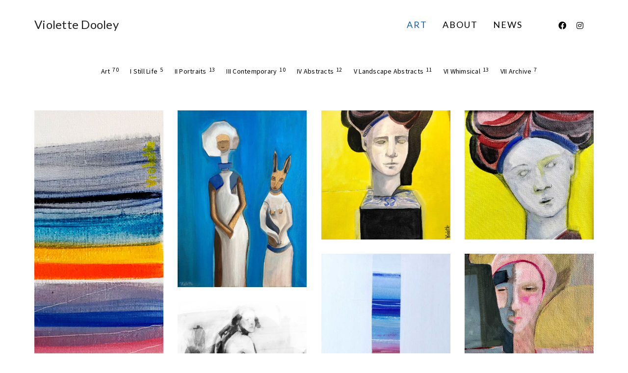

--- FILE ---
content_type: text/html; charset=UTF-8
request_url: https://violettedooley.art/art-portfolio/
body_size: 19803
content:
<!DOCTYPE html>

<!--// OPEN HTML //-->
<html lang="en-GB">

	<!--// OPEN HEAD //-->
	<head>
<!-- Global site tag (gtag.js) - Google Analytics -->
<script async src="https://www.googletagmanager.com/gtag/js?id=UA-68042981-19"></script>
<script>
  window.dataLayer = window.dataLayer || [];
  function gtag(){dataLayer.push(arguments);}
  gtag('js', new Date());

  gtag('config', 'UA-68042981-19');
</script>		
		<!-- Manually set render engine for Internet Explorer, prevent any plugin overrides -->
		<meta http-equiv="X-UA-Compatible" content="IE=EmulateIE10">
		
		
		
            <!--// SITE META //-->
            <meta charset="UTF-8"/>
                        	                <meta name="viewport" content="width=device-width, initial-scale=1.0, maximum-scale=1"/>
            
            <!--// PINGBACK & FAVICON //-->
            <link rel="pingback" href="https://violettedooley.art/word/xmlrpc.php"/>

            <script>function spbImageResizer_writeCookie(){the_cookie=document.cookie,the_cookie&&window.devicePixelRatio>=2&&(the_cookie="spb_image_resizer_pixel_ratio="+window.devicePixelRatio+";"+the_cookie,document.cookie=the_cookie)}spbImageResizer_writeCookie();</script>
    <script>function writeCookie(){the_cookie=document.cookie,the_cookie&&window.devicePixelRatio>=2&&(the_cookie="pixel_ratio="+window.devicePixelRatio+";"+the_cookie,document.cookie=the_cookie)}writeCookie();</script>
<meta name='robots' content='index, follow, max-image-preview:large, max-snippet:-1, max-video-preview:-1' />

	<!-- This site is optimized with the Yoast SEO plugin v21.8.1 - https://yoast.com/wordpress/plugins/seo/ -->
	<title>ART - Violette Dooley</title>
	<link rel="canonical" href="https://violettedooley.art/art-portfolio/" />
	<meta property="og:locale" content="en_GB" />
	<meta property="og:type" content="article" />
	<meta property="og:title" content="ART - Violette Dooley" />
	<meta property="og:url" content="https://violettedooley.art/art-portfolio/" />
	<meta property="og:site_name" content="Violette Dooley" />
	<meta property="article:modified_time" content="2020-05-12T16:04:04+00:00" />
	<meta name="twitter:card" content="summary_large_image" />
	<script type="application/ld+json" class="yoast-schema-graph">{"@context":"https://schema.org","@graph":[{"@type":"WebPage","@id":"https://violettedooley.art/art-portfolio/","url":"https://violettedooley.art/art-portfolio/","name":"ART - Violette Dooley","isPartOf":{"@id":"https://violettedooley.art/#website"},"datePublished":"2019-04-12T22:35:47+00:00","dateModified":"2020-05-12T16:04:04+00:00","breadcrumb":{"@id":"https://violettedooley.art/art-portfolio/#breadcrumb"},"inLanguage":"en-GB","potentialAction":[{"@type":"ReadAction","target":["https://violettedooley.art/art-portfolio/"]}]},{"@type":"BreadcrumbList","@id":"https://violettedooley.art/art-portfolio/#breadcrumb","itemListElement":[{"@type":"ListItem","position":1,"name":"Home","item":"https://violettedooley.art/"},{"@type":"ListItem","position":2,"name":"ART"}]},{"@type":"WebSite","@id":"https://violettedooley.art/#website","url":"https://violettedooley.art/","name":"Violette Dooley","description":"Artist","publisher":{"@id":"https://violettedooley.art/#/schema/person/ce0099279dee6f3f462258be45309884"},"potentialAction":[{"@type":"SearchAction","target":{"@type":"EntryPoint","urlTemplate":"https://violettedooley.art/?s={search_term_string}"},"query-input":"required name=search_term_string"}],"inLanguage":"en-GB"},{"@type":["Person","Organization"],"@id":"https://violettedooley.art/#/schema/person/ce0099279dee6f3f462258be45309884","name":"Violette Dooley","image":{"@type":"ImageObject","inLanguage":"en-GB","@id":"https://violettedooley.art/#/schema/person/image/","url":"https://secure.gravatar.com/avatar/65a271f6ecf05fcddb84688935368886?s=96&d=mm&r=g","contentUrl":"https://secure.gravatar.com/avatar/65a271f6ecf05fcddb84688935368886?s=96&d=mm&r=g","caption":"Violette Dooley"},"logo":{"@id":"https://violettedooley.art/#/schema/person/image/"},"sameAs":["http://violettedooley.art"]}]}</script>
	<!-- / Yoast SEO plugin. -->


<link rel='dns-prefetch' href='//fonts.googleapis.com' />
<link href='https://fonts.gstatic.com' crossorigin rel='preconnect' />
<link rel="alternate" type="application/rss+xml" title="Violette Dooley &raquo; Feed" href="https://violettedooley.art/feed/" />
<link rel="alternate" type="application/rss+xml" title="Violette Dooley &raquo; Comments Feed" href="https://violettedooley.art/comments/feed/" />
<style type="text/css">
img.wp-smiley,
img.emoji {
	display: inline !important;
	border: none !important;
	box-shadow: none !important;
	height: 1em !important;
	width: 1em !important;
	margin: 0 0.07em !important;
	vertical-align: -0.1em !important;
	background: none !important;
	padding: 0 !important;
}
</style>
	<link rel='stylesheet' id='sbi_styles-css' href='https://violettedooley.art/word/wp-content/plugins/instagram-feed/css/sbi-styles.min.css?ver=6.10.0' type='text/css' media='all' />
<link rel='stylesheet' id='wp-block-library-css' href='https://violettedooley.art/word/wp-includes/css/dist/block-library/style.min.css?ver=1b74701b5955b125b7cf336e9fe3f0bb' type='text/css' media='all' />
<link rel='stylesheet' id='classic-theme-styles-css' href='https://violettedooley.art/word/wp-includes/css/classic-themes.min.css?ver=1b74701b5955b125b7cf336e9fe3f0bb' type='text/css' media='all' />
<style id='global-styles-inline-css' type='text/css'>
body{--wp--preset--color--black: #000000;--wp--preset--color--cyan-bluish-gray: #abb8c3;--wp--preset--color--white: #ffffff;--wp--preset--color--pale-pink: #f78da7;--wp--preset--color--vivid-red: #cf2e2e;--wp--preset--color--luminous-vivid-orange: #ff6900;--wp--preset--color--luminous-vivid-amber: #fcb900;--wp--preset--color--light-green-cyan: #7bdcb5;--wp--preset--color--vivid-green-cyan: #00d084;--wp--preset--color--pale-cyan-blue: #8ed1fc;--wp--preset--color--vivid-cyan-blue: #0693e3;--wp--preset--color--vivid-purple: #9b51e0;--wp--preset--gradient--vivid-cyan-blue-to-vivid-purple: linear-gradient(135deg,rgba(6,147,227,1) 0%,rgb(155,81,224) 100%);--wp--preset--gradient--light-green-cyan-to-vivid-green-cyan: linear-gradient(135deg,rgb(122,220,180) 0%,rgb(0,208,130) 100%);--wp--preset--gradient--luminous-vivid-amber-to-luminous-vivid-orange: linear-gradient(135deg,rgba(252,185,0,1) 0%,rgba(255,105,0,1) 100%);--wp--preset--gradient--luminous-vivid-orange-to-vivid-red: linear-gradient(135deg,rgba(255,105,0,1) 0%,rgb(207,46,46) 100%);--wp--preset--gradient--very-light-gray-to-cyan-bluish-gray: linear-gradient(135deg,rgb(238,238,238) 0%,rgb(169,184,195) 100%);--wp--preset--gradient--cool-to-warm-spectrum: linear-gradient(135deg,rgb(74,234,220) 0%,rgb(151,120,209) 20%,rgb(207,42,186) 40%,rgb(238,44,130) 60%,rgb(251,105,98) 80%,rgb(254,248,76) 100%);--wp--preset--gradient--blush-light-purple: linear-gradient(135deg,rgb(255,206,236) 0%,rgb(152,150,240) 100%);--wp--preset--gradient--blush-bordeaux: linear-gradient(135deg,rgb(254,205,165) 0%,rgb(254,45,45) 50%,rgb(107,0,62) 100%);--wp--preset--gradient--luminous-dusk: linear-gradient(135deg,rgb(255,203,112) 0%,rgb(199,81,192) 50%,rgb(65,88,208) 100%);--wp--preset--gradient--pale-ocean: linear-gradient(135deg,rgb(255,245,203) 0%,rgb(182,227,212) 50%,rgb(51,167,181) 100%);--wp--preset--gradient--electric-grass: linear-gradient(135deg,rgb(202,248,128) 0%,rgb(113,206,126) 100%);--wp--preset--gradient--midnight: linear-gradient(135deg,rgb(2,3,129) 0%,rgb(40,116,252) 100%);--wp--preset--duotone--dark-grayscale: url('#wp-duotone-dark-grayscale');--wp--preset--duotone--grayscale: url('#wp-duotone-grayscale');--wp--preset--duotone--purple-yellow: url('#wp-duotone-purple-yellow');--wp--preset--duotone--blue-red: url('#wp-duotone-blue-red');--wp--preset--duotone--midnight: url('#wp-duotone-midnight');--wp--preset--duotone--magenta-yellow: url('#wp-duotone-magenta-yellow');--wp--preset--duotone--purple-green: url('#wp-duotone-purple-green');--wp--preset--duotone--blue-orange: url('#wp-duotone-blue-orange');--wp--preset--font-size--small: 13px;--wp--preset--font-size--medium: 20px;--wp--preset--font-size--large: 36px;--wp--preset--font-size--x-large: 42px;--wp--preset--spacing--20: 0.44rem;--wp--preset--spacing--30: 0.67rem;--wp--preset--spacing--40: 1rem;--wp--preset--spacing--50: 1.5rem;--wp--preset--spacing--60: 2.25rem;--wp--preset--spacing--70: 3.38rem;--wp--preset--spacing--80: 5.06rem;--wp--preset--shadow--natural: 6px 6px 9px rgba(0, 0, 0, 0.2);--wp--preset--shadow--deep: 12px 12px 50px rgba(0, 0, 0, 0.4);--wp--preset--shadow--sharp: 6px 6px 0px rgba(0, 0, 0, 0.2);--wp--preset--shadow--outlined: 6px 6px 0px -3px rgba(255, 255, 255, 1), 6px 6px rgba(0, 0, 0, 1);--wp--preset--shadow--crisp: 6px 6px 0px rgba(0, 0, 0, 1);}:where(.is-layout-flex){gap: 0.5em;}body .is-layout-flow > .alignleft{float: left;margin-inline-start: 0;margin-inline-end: 2em;}body .is-layout-flow > .alignright{float: right;margin-inline-start: 2em;margin-inline-end: 0;}body .is-layout-flow > .aligncenter{margin-left: auto !important;margin-right: auto !important;}body .is-layout-constrained > .alignleft{float: left;margin-inline-start: 0;margin-inline-end: 2em;}body .is-layout-constrained > .alignright{float: right;margin-inline-start: 2em;margin-inline-end: 0;}body .is-layout-constrained > .aligncenter{margin-left: auto !important;margin-right: auto !important;}body .is-layout-constrained > :where(:not(.alignleft):not(.alignright):not(.alignfull)){max-width: var(--wp--style--global--content-size);margin-left: auto !important;margin-right: auto !important;}body .is-layout-constrained > .alignwide{max-width: var(--wp--style--global--wide-size);}body .is-layout-flex{display: flex;}body .is-layout-flex{flex-wrap: wrap;align-items: center;}body .is-layout-flex > *{margin: 0;}:where(.wp-block-columns.is-layout-flex){gap: 2em;}.has-black-color{color: var(--wp--preset--color--black) !important;}.has-cyan-bluish-gray-color{color: var(--wp--preset--color--cyan-bluish-gray) !important;}.has-white-color{color: var(--wp--preset--color--white) !important;}.has-pale-pink-color{color: var(--wp--preset--color--pale-pink) !important;}.has-vivid-red-color{color: var(--wp--preset--color--vivid-red) !important;}.has-luminous-vivid-orange-color{color: var(--wp--preset--color--luminous-vivid-orange) !important;}.has-luminous-vivid-amber-color{color: var(--wp--preset--color--luminous-vivid-amber) !important;}.has-light-green-cyan-color{color: var(--wp--preset--color--light-green-cyan) !important;}.has-vivid-green-cyan-color{color: var(--wp--preset--color--vivid-green-cyan) !important;}.has-pale-cyan-blue-color{color: var(--wp--preset--color--pale-cyan-blue) !important;}.has-vivid-cyan-blue-color{color: var(--wp--preset--color--vivid-cyan-blue) !important;}.has-vivid-purple-color{color: var(--wp--preset--color--vivid-purple) !important;}.has-black-background-color{background-color: var(--wp--preset--color--black) !important;}.has-cyan-bluish-gray-background-color{background-color: var(--wp--preset--color--cyan-bluish-gray) !important;}.has-white-background-color{background-color: var(--wp--preset--color--white) !important;}.has-pale-pink-background-color{background-color: var(--wp--preset--color--pale-pink) !important;}.has-vivid-red-background-color{background-color: var(--wp--preset--color--vivid-red) !important;}.has-luminous-vivid-orange-background-color{background-color: var(--wp--preset--color--luminous-vivid-orange) !important;}.has-luminous-vivid-amber-background-color{background-color: var(--wp--preset--color--luminous-vivid-amber) !important;}.has-light-green-cyan-background-color{background-color: var(--wp--preset--color--light-green-cyan) !important;}.has-vivid-green-cyan-background-color{background-color: var(--wp--preset--color--vivid-green-cyan) !important;}.has-pale-cyan-blue-background-color{background-color: var(--wp--preset--color--pale-cyan-blue) !important;}.has-vivid-cyan-blue-background-color{background-color: var(--wp--preset--color--vivid-cyan-blue) !important;}.has-vivid-purple-background-color{background-color: var(--wp--preset--color--vivid-purple) !important;}.has-black-border-color{border-color: var(--wp--preset--color--black) !important;}.has-cyan-bluish-gray-border-color{border-color: var(--wp--preset--color--cyan-bluish-gray) !important;}.has-white-border-color{border-color: var(--wp--preset--color--white) !important;}.has-pale-pink-border-color{border-color: var(--wp--preset--color--pale-pink) !important;}.has-vivid-red-border-color{border-color: var(--wp--preset--color--vivid-red) !important;}.has-luminous-vivid-orange-border-color{border-color: var(--wp--preset--color--luminous-vivid-orange) !important;}.has-luminous-vivid-amber-border-color{border-color: var(--wp--preset--color--luminous-vivid-amber) !important;}.has-light-green-cyan-border-color{border-color: var(--wp--preset--color--light-green-cyan) !important;}.has-vivid-green-cyan-border-color{border-color: var(--wp--preset--color--vivid-green-cyan) !important;}.has-pale-cyan-blue-border-color{border-color: var(--wp--preset--color--pale-cyan-blue) !important;}.has-vivid-cyan-blue-border-color{border-color: var(--wp--preset--color--vivid-cyan-blue) !important;}.has-vivid-purple-border-color{border-color: var(--wp--preset--color--vivid-purple) !important;}.has-vivid-cyan-blue-to-vivid-purple-gradient-background{background: var(--wp--preset--gradient--vivid-cyan-blue-to-vivid-purple) !important;}.has-light-green-cyan-to-vivid-green-cyan-gradient-background{background: var(--wp--preset--gradient--light-green-cyan-to-vivid-green-cyan) !important;}.has-luminous-vivid-amber-to-luminous-vivid-orange-gradient-background{background: var(--wp--preset--gradient--luminous-vivid-amber-to-luminous-vivid-orange) !important;}.has-luminous-vivid-orange-to-vivid-red-gradient-background{background: var(--wp--preset--gradient--luminous-vivid-orange-to-vivid-red) !important;}.has-very-light-gray-to-cyan-bluish-gray-gradient-background{background: var(--wp--preset--gradient--very-light-gray-to-cyan-bluish-gray) !important;}.has-cool-to-warm-spectrum-gradient-background{background: var(--wp--preset--gradient--cool-to-warm-spectrum) !important;}.has-blush-light-purple-gradient-background{background: var(--wp--preset--gradient--blush-light-purple) !important;}.has-blush-bordeaux-gradient-background{background: var(--wp--preset--gradient--blush-bordeaux) !important;}.has-luminous-dusk-gradient-background{background: var(--wp--preset--gradient--luminous-dusk) !important;}.has-pale-ocean-gradient-background{background: var(--wp--preset--gradient--pale-ocean) !important;}.has-electric-grass-gradient-background{background: var(--wp--preset--gradient--electric-grass) !important;}.has-midnight-gradient-background{background: var(--wp--preset--gradient--midnight) !important;}.has-small-font-size{font-size: var(--wp--preset--font-size--small) !important;}.has-medium-font-size{font-size: var(--wp--preset--font-size--medium) !important;}.has-large-font-size{font-size: var(--wp--preset--font-size--large) !important;}.has-x-large-font-size{font-size: var(--wp--preset--font-size--x-large) !important;}
.wp-block-navigation a:where(:not(.wp-element-button)){color: inherit;}
:where(.wp-block-columns.is-layout-flex){gap: 2em;}
.wp-block-pullquote{font-size: 1.5em;line-height: 1.6;}
</style>
<link rel='stylesheet' id='essential-grid-plugin-settings-css' href='https://violettedooley.art/word/wp-content/plugins/essential-grid/public/assets/css/settings.css?ver=2.3.2' type='text/css' media='all' />
<link rel='stylesheet' id='tp-open-sans-css' href='https://fonts.googleapis.com/css?family=Open+Sans%3A300%2C400%2C600%2C700%2C800&#038;ver=1b74701b5955b125b7cf336e9fe3f0bb' type='text/css' media='all' />
<link rel='stylesheet' id='tp-raleway-css' href='https://fonts.googleapis.com/css?family=Raleway%3A100%2C200%2C300%2C400%2C500%2C600%2C700%2C800%2C900&#038;ver=1b74701b5955b125b7cf336e9fe3f0bb' type='text/css' media='all' />
<link rel='stylesheet' id='tp-droid-serif-css' href='https://fonts.googleapis.com/css?family=Droid+Serif%3A400%2C700&#038;ver=1b74701b5955b125b7cf336e9fe3f0bb' type='text/css' media='all' />
<link rel='stylesheet' id='tp-fontello-css' href='https://violettedooley.art/word/wp-content/plugins/essential-grid/public/assets/font/fontello/css/fontello.css?ver=2.3.2' type='text/css' media='all' />
<link rel='stylesheet' id='spb-frontend-css' href='https://violettedooley.art/word/wp-content/plugins/swift-framework/includes/page-builder/frontend-assets/css/spb-styles.css' type='text/css' media='all' />
<link rel='stylesheet' id='swift-slider-min-css' href='https://violettedooley.art/word/wp-content/plugins/swift-framework/includes/swift-slider/assets/css/swift-slider.min.css' type='text/css' media='all' />
<link rel='stylesheet' id='atelier-parent-style-css' href='https://violettedooley.art/word/wp-content/themes/atelier/style.css?ver=1b74701b5955b125b7cf336e9fe3f0bb' type='text/css' media='all' />
<link rel='stylesheet' id='bootstrap-css' href='https://violettedooley.art/word/wp-content/themes/atelier/css/bootstrap.min.css?ver=3.3.5' type='text/css' media='all' />
<link rel='stylesheet' id='font-awesome-v5-css' href='https://violettedooley.art/word/wp-content/themes/atelier/css/font-awesome.min.css?ver=5.10.1' type='text/css' media='all' />
<link rel='stylesheet' id='font-awesome-v4shims-css' href='https://violettedooley.art/word/wp-content/themes/atelier/css/v4-shims.min.css' type='text/css' media='all' />
<link rel='stylesheet' id='sf-main-css' href='https://violettedooley.art/word/wp-content/themes/atelier/css/main.css' type='text/css' media='all' />
<link rel='stylesheet' id='sf-responsive-css' href='https://violettedooley.art/word/wp-content/themes/atelier/css/responsive.css' type='text/css' media='all' />
<link rel='stylesheet' id='atelier-style-css' href='https://violettedooley.art/word/wp-content/themes/atelier-child/style.css' type='text/css' media='all' />
<link rel='stylesheet' id='wp-featherlight-css' href='https://violettedooley.art/word/wp-content/plugins/wp-featherlight/css/wp-featherlight.min.css?ver=1.3.4' type='text/css' media='all' />
<link rel='stylesheet' id='redux-google-fonts-sf_atelier_options-css' href='https://fonts.googleapis.com/css?family=Lato%3A100%2C300%2C400%2C700%2C900%2C100italic%2C300italic%2C400italic%2C700italic%2C900italic%7CSource+Sans+Pro%3A400&#038;ver=1561504738' type='text/css' media='all' />
<script type='text/javascript' src='https://violettedooley.art/word/wp-includes/js/jquery/jquery.min.js?ver=3.6.4' id='jquery-core-js'></script>
<script type='text/javascript' src='https://violettedooley.art/word/wp-includes/js/jquery/jquery-migrate.min.js?ver=3.4.0' id='jquery-migrate-js'></script>
<script type='text/javascript' src='https://violettedooley.art/word/wp-content/plugins/swift-framework/public/js/lib/imagesloaded.pkgd.min.js' id='imagesLoaded-js'></script>
<script type='text/javascript' src='https://violettedooley.art/word/wp-content/plugins/swift-framework/public/js/lib/jquery.viewports.min.js' id='jquery-viewports-js'></script>
<link rel="https://api.w.org/" href="https://violettedooley.art/wp-json/" /><link rel="alternate" type="application/json" href="https://violettedooley.art/wp-json/wp/v2/pages/41" /><link rel="EditURI" type="application/rsd+xml" title="RSD" href="https://violettedooley.art/word/xmlrpc.php?rsd" />
<link rel="wlwmanifest" type="application/wlwmanifest+xml" href="https://violettedooley.art/word/wp-includes/wlwmanifest.xml" />

<link rel='shortlink' href='https://violettedooley.art/?p=41' />
<link rel="alternate" type="application/json+oembed" href="https://violettedooley.art/wp-json/oembed/1.0/embed?url=https%3A%2F%2Fviolettedooley.art%2Fart-portfolio%2F" />
<link rel="alternate" type="text/xml+oembed" href="https://violettedooley.art/wp-json/oembed/1.0/embed?url=https%3A%2F%2Fviolettedooley.art%2Fart-portfolio%2F&#038;format=xml" />
			<script type="text/javascript">
			var ajaxurl = 'https://violettedooley.art/word/wp-admin/admin-ajax.php';
			</script>
			<style type="text/css">
::selection, ::-moz-selection {background-color: #1560bd; color: #fff;}.accent-bg, .funded-bar .bar {background-color:#1560bd;}.accent {color:#1560bd;}span.highlighted, span.dropcap4, .loved-item:hover .loved-count, .flickr-widget li, .portfolio-grid li, figcaption .product-added, .woocommerce .widget_layered_nav ul li.chosen small.count, .woocommerce .widget_layered_nav_filters ul li a, .sticky-post-icon, .fw-video-close:hover {background-color: #1560bd!important; color: #000000!important;}a:hover, a:focus, #sidebar a:hover, .pagination-wrap a:hover, .carousel-nav a:hover, .portfolio-pagination div:hover > i, #footer a:hover, .beam-me-up a:hover span, .portfolio-item .portfolio-item-permalink, .read-more-link, .blog-item .read-more, .blog-item-details a:hover, .author-link, span.dropcap2, .spb_divider.go_to_top a, .item-link:hover, #header-translation p a, #breadcrumbs a:hover, .ui-widget-content a:hover, .yith-wcwl-add-button a:hover, #product-img-slider li a.zoom:hover, .woocommerce .star-rating span, #jckqv .woocommerce-product-rating .star-rating span:before, .article-body-wrap .share-links a:hover, ul.member-contact li a:hover, .bag-product a.remove:hover, .bag-product-title a:hover, #back-to-top:hover,  ul.member-contact li a:hover, .fw-video-link-image:hover i, .ajax-search-results .all-results:hover, .search-result h5 a:hover .ui-state-default a:hover, .fw-video-link-icon:hover {color: #1560bd;}.carousel-wrap > a:hover,  .woocommerce p.stars a.active:after,  .woocommerce p.stars a:hover:after {color: #1560bd!important;}.read-more i:before, .read-more em:before {color: #1560bd;}textarea:focus, input:focus, input[type="text"]:focus, input[type="email"]:focus, textarea:focus, .bypostauthor .comment-wrap .comment-avatar,.search-form input:focus, .wpcf7 input:focus, .wpcf7 textarea:focus, .ginput_container input:focus, .ginput_container textarea:focus, .mymail-form input:focus, .mymail-form textarea:focus, input[type="tel"]:focus, input[type="number"]:focus {border-color: #1560bd!important;}nav .menu ul li:first-child:after,.navigation a:hover > .nav-text, .returning-customer a:hover {border-bottom-color: #1560bd;}nav .menu ul ul li:first-child:after {border-right-color: #1560bd;}.spb_impact_text .spb_call_text {border-left-color: #1560bd;}.spb_impact_text .spb_button span {color: #fff;}a[rel="tooltip"], ul.member-contact li a, a.text-link, .tags-wrap .tags a, .logged-in-as a, .comment-meta-actions .edit-link, .comment-meta-actions .comment-reply, .read-more {border-color: #000000;}.super-search-go {border-color: #1560bd!important;}.super-search-go:hover {background: #1560bd!important;border-color: #1560bd!important;}.owl-pagination .owl-page span {background-color: #ffffff;}.owl-pagination .owl-page::after {background-color: #1560bd;}.owl-pagination .owl-page:hover span, .owl-pagination .owl-page.active a {background-color: #222222;}body.header-below-slider .home-slider-wrap #slider-continue:hover {border-color: #1560bd;}body.header-below-slider .home-slider-wrap #slider-continue:hover i {color: #1560bd;}#one-page-nav li a:hover > i {background: #1560bd;}#one-page-nav li.selected a:hover > i {border-color: #1560bd;}#one-page-nav li .hover-caption {background: #1560bd; color: #000000;}#one-page-nav li .hover-caption:after {border-left-color: #1560bd;}.love-it:hover > svg .stroke {stroke: #1560bd!important;}.love-it:hover > svg .fill {fill: #1560bd!important;}.side-details .love-it > svg .stroke {stroke: #ffffff;}.side-details .love-it > svg .fill {fill: #ffffff;}.side-details .comments-wrapper > svg .stroke {stroke: #ffffff;}.side-details .comments-wrapper > svg .fill {fill: #ffffff;}.comments-wrapper a:hover > svg .stroke {stroke: #1560bd!important;}.comments-wrapper a:hover span, .love-it:hover span.love-count {color: #1560bd!important;}.circle-bar .spinner > div {border-top-color: #1560bd;border-right-color: #1560bd;}#sf-home-preloader, #site-loading {background-color: #ffffff;}.loading-bar-transition .pace .pace-progress {background-color: #1560bd;}.spinner .circle-bar {border-left-color:#ffffff;border-bottom-color:#ffffff;border-right-color:#1560bd;border-top-color:#1560bd;}.orbit-bars .spinner > div:before {border-top-color:#1560bd;border-bottom-color:#1560bd;}.orbit-bars .spinner > div:after {background-color: #ffffff;}body, .layout-fullwidth #container {background-color: #ffffff;}#main-container, .tm-toggle-button-wrap a {background-color: #ffffff;}.tabbed-heading-wrap .heading-text {background-color: #ffffff;}.single-product.page-heading-fancy .product-main {background-color: #ffffff;}.spb-row-container[data-top-style="slant-ltr"]:before, .spb-row-container[data-top-style="slant-rtl"]:before, .spb-row-container[data-bottom-style="slant-ltr"]:after, .spb-row-container[data-bottom-style="slant-rtr"]:after {background-color: #ffffff;}a, .ui-widget-content a, #respond .form-submit input[type=submit] {color: #000000;}a:hover, a:focus {color: #1560bd;}ul.bar-styling li:not(.selected) > a:hover, ul.bar-styling li > .comments-likes:hover {color: #000000;background: #1560bd;border-color: #1560bd;}ul.bar-styling li > .comments-likes:hover * {color: #000000!important;}ul.bar-styling li > a, ul.bar-styling li > div, ul.page-numbers li > a, ul.page-numbers li > span, .curved-bar-styling, ul.bar-styling li > form input, .spb_directory_filter_below {border-color: #ffffff;}ul.bar-styling li > a, ul.bar-styling li > span, ul.bar-styling li > div, ul.bar-styling li > form input {background-color: #ffffff;}.pagination-wrap {border-color: #ffffff;}.pagination-wrap ul li a {border-color: transparent;}ul.page-numbers li > a:hover, ul.page-numbers li > span.current, .pagination-wrap ul li > a:hover, .pagination-wrap ul li span.current {border-color: #ffffff!important;color: #ffffff!important;}input[type="text"], input[type="email"], input[type="password"], textarea, select, .wpcf7 input[type="text"], .wpcf7 input[type="email"], .wpcf7 textarea, .wpcf7 select, .ginput_container input[type="text"], .ginput_container input[type="email"], .ginput_container textarea, .ginput_container select, .mymail-form input[type="text"], .mymail-form input[type="email"], .mymail-form textarea, .mymail-form select, input[type="date"], input[type="tel"], input.input-text, input[type="number"], .select2-container .select2-choice {border-color: #ffffff;background-color: #f7f7f7;color:#000000;}.select2-container .select2-choice>.select2-chosen {color:#000000!important;}::-webkit-input-placeholder {color:#000000!important;}:-moz-placeholder {color:#000000!important;}::-moz-placeholder {color:#000000!important;}:-ms-input-placeholder {color:#000000!important;}input[type=submit], button[type=submit], input[type="file"], select, .wpcf7 input.wpcf7-submit[type=submit] {border-color: #ffffff;color: #000000;}input[type=submit]:hover, button[type=submit]:hover, .wpcf7 input.wpcf7-submit[type=submit]:hover, .gform_wrapper input[type=submit]:hover, .mymail-form input[type=submit]:hover {background: #222222;border-color: #222222; color: #ffffff;}.modal-header {background: #ffffff;}.modal-content {background: #ffffff;}.modal-header h3, .modal-header .close {color: #000000;}.modal-header .close:hover {color: #1560bd;}.recent-post .post-details, .portfolio-item h5.portfolio-subtitle, .search-item-content time, .search-item-content span, .portfolio-details-wrap .date {color: #ffffff;}ul.bar-styling li.facebook > a:hover {color: #fff!important;background: #3b5998;border-color: #3b5998;}ul.bar-styling li.twitter > a:hover {color: #fff!important;background: #4099FF;border-color: #4099FF;}ul.bar-styling li.google-plus > a:hover {color: #fff!important;background: #d34836;border-color: #d34836;}ul.bar-styling li.pinterest > a:hover {color: #fff!important;background: #cb2027;border-color: #cb2027;}#top-bar {background: #ffffff; border-bottom-color: #ffffff;}#top-bar .tb-text {color: #000000;}#top-bar .tb-text > a, #top-bar nav .menu > li > a {color: #000000;}#top-bar .menu li {border-left-color: #ffffff; border-right-color: #ffffff;}#top-bar .menu > li > a, #top-bar .menu > li.parent:after {color: #000000;}#top-bar .menu > li:hover > a, #top-bar a:hover {color: #1560bd!important;}.header-wrap #header, .header-standard-overlay #header, .vertical-header .header-wrap #header-section, #header-section .is-sticky #header.sticky-header {background-color:#ffffff;}.fs-search-open .header-wrap #header, .fs-search-open .header-standard-overlay #header, .fs-search-open .vertical-header .header-wrap #header-section, .fs-search-open #header-section .is-sticky #header.sticky-header {background-color: #1560bd;}.fs-supersearch-open .header-wrap #header, .fs-supersearch-open .header-standard-overlay #header, .fs-supersearch-open .vertical-header .header-wrap #header-section, .fs-supersearch-open #header-section .is-sticky #header.sticky-header {background-color: #1560bd;}.overlay-menu-open .header-wrap #header, .overlay-menu-open .header-standard-overlay #header, .overlay-menu-open .vertical-header .header-wrap #header-section, .overlay-menu-open #header-section .is-sticky #header.sticky-header {background-color: #1560bd;}#sf-header-banner {background-color:#fff; border-bottom: 2px solid#e3e3e3;}#sf-header-banner {color:#222;}#sf-header-banner a {color:#333;}#sf-header-banner a:hover {color:#1dc6df;}.header-left, .header-right, .vertical-menu-bottom .copyright {color: #000000;}.header-left a, .header-right a, .vertical-menu-bottom .copyright a, #header .header-left ul.menu > li > a.header-search-link-alt, #header .header-right ul.menu > li > a.header-search-link, #header .header-right ul.menu > li > a.header-search-link-alt {color: #000000;}.header-left a:hover, .header-right a:hover, .vertical-menu-bottom .copyright a:hover {color: #1560bd;}#header .header-left ul.menu > li:hover > a.header-search-link-alt, #header .header-right ul.menu > li:hover > a.header-search-link-alt {color: #1560bd!important;}#header-search a:hover, .super-search-close:hover {color: #1560bd;}.sf-super-search {background-color: #222222;}.sf-super-search .search-options .ss-dropdown ul {background-color: #1560bd;}.sf-super-search .search-options .ss-dropdown ul li a {color: #000000;}.sf-super-search .search-options .ss-dropdown ul li a:hover {color: #222222;}.sf-super-search .search-options .ss-dropdown > span, .sf-super-search .search-options input {color: #1560bd; border-bottom-color: #1560bd;}.sf-super-search .search-options .ss-dropdown ul li .fa-check {color: #222222;}.sf-super-search-go:hover, .sf-super-search-close:hover { background-color: #1560bd; border-color: #1560bd; color: #000000;}.header-languages .current-language {color: #1560bd;}#header-section #main-nav {border-top-color: #ffffff;}.ajax-search-wrap {background-color:#ffffff}.ajax-search-wrap, .ajax-search-results, .search-result-pt .search-result, .vertical-header .ajax-search-results {border-color: #ffffff;}.page-content {border-bottom-color: #ffffff;}.ajax-search-wrap input[type="text"], .search-result-pt h6, .no-search-results h6, .search-result h5 a, .no-search-results p {color: #000000;}.header-wrap, #header-section .is-sticky .sticky-header, #header-section.header-5 #header, #header .header-right .aux-item, #header .header-left .aux-item {border-color: transparent!important;}.header-left .aux-item, .header-right .aux-item {padding-left: 10px;padding-right: 10px;}.aux-item .std-menu.cart-wishlist {margin-left: 0; margin-right: 0;}#header .aux-item .std-menu li.shopping-bag-item > a {padding-left: 0;}.header-left .aux-item, .header-right .aux-item {border-color: #ffffff!important;}#contact-slideout {background: #ffffff;}#mobile-top-text, #mobile-header {background-color: #ffffff;border-bottom-color:#ffffff;}#mobile-top-text, #mobile-logo h1 {color: #000000;}#mobile-top-text a, #mobile-header a {color: #000000;}#mobile-header a {color: #000000;}#mobile-header a.mobile-menu-link span.menu-bars, #mobile-header a.mobile-menu-link span.menu-bars:before, #mobile-header a.mobile-menu-link span.menu-bars:after {background-color: #000000;}#mobile-header a.mobile-menu-link:hover span.menu-bars, #mobile-header a.mobile-menu-link:hover span.menu-bars:before, #mobile-header a.mobile-menu-link:hover span.menu-bars:after {background-color: #1560bd;}#mobile-menu-wrap, #mobile-cart-wrap {background-color: #1560bd;color: #ffffff;}.mobile-search-form input[type="text"] {color: #ffffff;border-bottom-color: #1560bd;}.mobile-search-form ::-webkit-input-placeholder {color: #ffffff!important;}.mobile-search-form :-moz-placeholder {color: #ffffff!important;}.mobile-search-form ::-moz-placeholder {color: #ffffff!important;}.mobile-search-form :-ms-input-placeholder {color: #ffffff!important;}#mobile-menu-wrap a, #mobile-cart-wrap a:not(.sf-button), #mobile-menu-wrap .shopping-bag-item a > span.num-items {color: #ffffff;}#mobile-menu-wrap .bag-buttons a.sf-button.bag-button {color: #ffffff!important;}.shop-icon-fill #mobile-menu-wrap .shopping-bag-item a > span.num-items {color: #1560bd!important;}#mobile-menu-wrap a:hover, #mobile-cart-wrap a:not(.sf-button):hover,  #mobile-menu ul li:hover > a {color: #000000!important;}#mobile-menu-wrap .bag-buttons a.wishlist-button {color: #ffffff!important;}#mobile-menu ul li.parent > a:after {color: #ffffff;}#mobile-cart-wrap .shopping-bag-item > a.cart-contents, #mobile-cart-wrap .bag-product, #mobile-cart-wrap .bag-empty {border-bottom-color: #1560bd;}#mobile-menu ul li, .mobile-cart-menu li, .mobile-cart-menu .bag-header, .mobile-cart-menu .bag-product, .mobile-cart-menu .bag-empty {border-color: #1560bd;}a.mobile-menu-link span, a.mobile-menu-link span:before, a.mobile-menu-link span:after {background: #ffffff;}a.mobile-menu-link:hover span, a.mobile-menu-link:hover span:before, a.mobile-menu-link:hover span:after {background: #000000;}#mobile-cart-wrap .bag-buttons > a.bag-button {color: #ffffff!important;border-color: #ffffff;}#mobile-cart-wrap .bag-product a.remove {color: #ffffff!important;}#mobile-cart-wrap .bag-product a.remove:hover {color: #000000!important;}#logo.has-img, .header-left, .header-right {height:70px;}#mobile-logo {max-height:70px;}#mobile-logo.has-img img {max-height:70px;}.full-center #logo.has-img a > img {max-height: 100px;width: auto;}.header-left, .header-right {line-height:70px;}.minimal-checkout-return a {height:70px;line-height:70px;padding: 0;}#logo.has-img a > img {padding: 20px 0;}.header-2 #logo.has-img img {max-height:70px;}#logo.has-img img {max-height:100px;}.full-header-stick #header, .full-header-stick #logo, .full-header-stick .header-left, .full-header-stick .header-right {height:100px;line-height:100px;}.full-center #main-navigation ul.menu > li > a, .full-center .header-right ul.menu > li > a, .full-center nav.float-alt-menu ul.menu > li > a, .full-center .header-right div.text, .full-center #header .aux-item ul.social-icons li {height:100px;line-height:100px;}.full-center #header, .full-center .float-menu, .header-split .float-menu {height:100px;}.full-center nav li.menu-item.sf-mega-menu > ul.sub-menu, .full-center .ajax-search-wrap {top:100px!important;}.browser-ff #logo a {height:100px;}.full-center #logo {max-height:100px;}.header-6 .header-left, .header-6 .header-right, .header-6 #logo.has-img {height:100px;line-height:100px;}.header-6 #logo.has-img a > img {padding: 0;}#main-nav, .header-wrap[class*="page-header-naked"] #header-section .is-sticky #main-nav, .header-wrap #header-section .is-sticky #header.sticky-header, .header-wrap #header-section.header-5 #header, .header-wrap[class*="page-header-naked"] #header .is-sticky .sticky-header, .header-wrap[class*="page-header-naked"] #header-section.header-5 #header .is-sticky .sticky-header {background-color: #ffffff;}#main-nav {border-color: #ffffff;border-top-style: none;}.show-menu {background-color: #222222;color: #ffffff;}nav .menu > li:before {background: #07c1b6;}nav .menu .sub-menu .parent > a:after {border-left-color: #07c1b6;}nav .menu ul.sub-menu, li.menu-item.sf-mega-menu > ul.sub-menu > div {background-color: #ffffff;}nav .menu ul.sub-menu li {border-top-color: #ffffff;border-top-style: none;}li.menu-item.sf-mega-menu > ul.sub-menu > li {border-top-color: #ffffff;border-top-style: none;}li.menu-item.sf-mega-menu > ul.sub-menu > li {border-left-color: #ffffff;border-left-style: none;}#main-nav {border-width: 0;}nav .menu > li.menu-item > a, nav.std-menu .menu > li > a {color: #000000;}#main-nav ul.menu > li, #main-nav ul.menu > li:first-child, #main-nav ul.menu > li:first-child, .full-center nav#main-navigation ul.menu > li, .full-center nav#main-navigation ul.menu > li:first-child, .full-center #header nav.float-alt-menu ul.menu > li {border-color: #ffffff;}nav ul.menu > li.menu-item.sf-menu-item-btn > a {border-color: #000000;background-color: #000000;color: #1560bd;}nav ul.menu > li.menu-item.sf-menu-item-btn:hover > a {border-color: #1560bd; background-color: #1560bd; color: #000000!important;}#main-nav ul.menu > li, .full-center nav#main-navigation ul.menu > li, .full-center nav.float-alt-menu ul.menu > li, .full-center #header nav.float-alt-menu ul.menu > li {border-width: 0!important;}.full-center nav#main-navigation ul.menu > li:first-child {border-width: 0;margin-left: -15px;}#main-nav .menu-right {right: -5px;}nav .menu > li.menu-item:hover > a, nav.std-menu .menu > li:hover > a {color: #1560bd!important;}nav .menu > li.current-menu-ancestor > a, nav .menu > li.current-menu-item > a, nav .menu > li.current-scroll-item > a, #mobile-menu .menu ul li.current-menu-item > a {color: #1560bd;}.shopping-bag-item a > span.num-items {border-color: #000000;}.shop-icon-fill .shopping-bag-item > a > i {color: inherit;}.shop-icon-fill .shopping-bag-item a > span.num-items, .shop-icon-fill .shopping-bag-item:hover a > span.num-items {color: #ffffff!important;}.shop-icon-fill .shopping-bag-item:hover > a > i {color: inherit;}.header-left ul.sub-menu > li > a:hover, .header-right ul.sub-menu > li > a:hover {color: #1560bd;}.shopping-bag-item a > span.num-items:after {border-color: #1560bd;}.shopping-bag-item:hover a > span.num-items {border-color: #1560bd!important; color: #1560bd!important;}.shopping-bag-item:hover a > span.num-items:after {border-color: #1560bd!important;}.page-header-naked-light .sticky-wrapper:not(.is-sticky) .shopping-bag-item:hover a > span.num-items, .page-header-naked-dark .sticky-wrapper:not(.is-sticky) .shopping-bag-item:hover a > span.num-items {color: #ffffff}.page-header-naked-light .sticky-wrapper:not(.is-sticky) .shopping-bag-item:hover a > span.num-items:after, .page-header-naked-dark .sticky-wrapper:not(.is-sticky) .shopping-bag-item:hover a > span.num-items:after {border-color: #1560bd;}nav .menu ul.sub-menu li.menu-item > a, nav .menu ul.sub-menu li > span, nav.std-menu ul.sub-menu {color: #000000;}.bag-buttons a.bag-button, .bag-buttons a.wishlist-button {color: #000000!important;}.bag-product a.remove, .woocommerce .bag-product a.remove {color: #000000!important;}.bag-product a.remove:hover, .woocommerce .bag-product a.remove:hover {color: #1560bd!important;}nav .menu ul.sub-menu li.menu-item:hover > a, .bag-product a.remove:hover {color: #1560bd!important;}nav .menu li.parent > a:after, nav .menu li.parent > a:after:hover, .ajax-search-wrap:after {color: #000000;}nav .menu ul.sub-menu li.current-menu-ancestor > a, nav .menu ul.sub-menu li.current-menu-item > a {color: #1560bd!important;}#main-nav .header-right ul.menu > li, .wishlist-item {border-left-color: #ffffff;}.bag-header, .bag-product, .bag-empty, .wishlist-empty {border-color: #ffffff;}.bag-buttons a.checkout-button, .bag-buttons a.create-account-button, .woocommerce input.button.alt, .woocommerce .alt-button, .woocommerce button.button.alt {background: #1560bd; color: #000000;}.woocommerce .button.update-cart-button:hover {background: #1560bd; color: #000000;}.woocommerce input.button.alt:hover, .woocommerce .alt-button:hover, .woocommerce button.button.alt:hover {background: #1560bd; color: #000000;}.shopping-bag:before, nav .menu ul.sub-menu li:first-child:before {border-bottom-color: #07c1b6;}.page-header-naked-light .sticky-wrapper:not(.is-sticky) a.menu-bars-link:hover span, .page-header-naked-light .sticky-wrapper:not(.is-sticky) a.menu-bars-link:hover span:before, .page-header-naked-light .sticky-wrapper:not(.is-sticky) a.menu-bars-link:hover span:after, .page-header-naked-dark .sticky-wrapper:not(.is-sticky) a.menu-bars-link:hover span, .page-header-naked-dark .sticky-wrapper:not(.is-sticky) a.menu-bars-link:hover span:before, .page-header-naked-dark .sticky-wrapper:not(.is-sticky) a.menu-bars-link:hover span:after {background: #1560bd;}a.menu-bars-link span, a.menu-bars-link span:before, a.menu-bars-link span:after {background: #000000;}a.menu-bars-link:hover span, a.menu-bars-link:hover span:before, a.menu-bars-link:hover span:after {background: #1560bd;}.overlay-menu-open .header-wrap {background-color: #ffffff;}.overlay-menu-open .header-wrap #header {background-color: transparent!important;}.overlay-menu-open #logo h1, .overlay-menu-open .header-left, .overlay-menu-open .header-right, .overlay-menu-open .header-left a, .overlay-menu-open .header-right a {color: #ffffff!important;}#overlay-menu nav li.menu-item > a, .overlay-menu-open a.menu-bars-link, #overlay-menu .fs-overlay-close {color: #ffffff;}.overlay-menu-open a.menu-bars-link span:before, .overlay-menu-open a.menu-bars-link span:after {background: #ffffff!important;}.fs-supersearch-open .fs-supersearch-link, .fs-search-open .fs-header-search-link {color: #ffffff!important;}#overlay-menu {background-color: #1560bd;}#overlay-menu, #fullscreen-search, #fullscreen-supersearch {background-color: rgba(21,96,189, 0.95);}#overlay-menu nav li:hover > a {color: #000000!important;}#fullscreen-supersearch .sf-super-search {color: #ffffff!important;}#fullscreen-supersearch .sf-super-search .search-options .ss-dropdown > span, #fullscreen-supersearch .sf-super-search .search-options input {color: #ffffff!important;}#fullscreen-supersearch .sf-super-search .search-options .ss-dropdown > span:hover, #fullscreen-supersearch .sf-super-search .search-options input:hover {color: #000000!important;}#fullscreen-supersearch .sf-super-search .search-go a.sf-button {background-color: #1560bd!important;}#fullscreen-supersearch .sf-super-search .search-go a.sf-button:hover {background-color: #222222!important;border-color: #222222!important;color: #ffffff!important;}#fullscreen-search .fs-overlay-close, #fullscreen-search .search-wrap .title, .fs-search-bar, .fs-search-bar input#fs-search-input, #fullscreen-search .search-result-pt h3 {color: #ffffff;}#fullscreen-search ::-webkit-input-placeholder {color: #ffffff!important;}#fullscreen-search :-moz-placeholder {color: #ffffff!important;}#fullscreen-search ::-moz-placeholder {color: #ffffff!important;}#fullscreen-search :-ms-input-placeholder {color: #ffffff!important;}#fullscreen-search .container1 > div, #fullscreen-search .container2 > div, #fullscreen-search .container3 > div {background-color: #ffffff;}nav#main-navigation ul.menu > li.sf-menu-item-new-badge > a:before {background-color: #ffffff;box-shadow: inset 2px 2px #fa726e;}nav#main-navigation ul.menu > li.sf-menu-item-new-badge > a:after {background-color: #ffffff;color: #fa726e; border-color: #fa726e;}.sf-side-slideout {background-color: #1560bd;}.sf-side-slideout .vertical-menu nav .menu li > a, .sf-side-slideout .vertical-menu nav .menu li.parent > a:after, .sf-side-slideout .vertical-menu nav .menu > li ul.sub-menu > li > a {color: #ffffff;}.sf-side-slideout .vertical-menu nav .menu li.menu-item {border-color: #1560bd;}.sf-side-slideout .vertical-menu nav .menu li:hover > a, .sf-side-slideout .vertical-menu nav .menu li.parent:hover > a:after, .sf-side-slideout .vertical-menu nav .menu > li ul.sub-menu > li:hover > a {color: #000000!important;}.contact-menu-link.slide-open {color: #1560bd;}#base-promo, .sf-promo-bar {background-color: #e4e4e4;}#base-promo > p, #base-promo.footer-promo-text > a, #base-promo.footer-promo-arrow > a, .sf-promo-bar > p, .sf-promo-bar.promo-text > a, .sf-promo-bar.promo-arrow > a {color: #222;}#base-promo.footer-promo-arrow:hover, #base-promo.footer-promo-text:hover, .sf-promo-bar.promo-arrow:hover, .sf-promo-bar.promo-text:hover {background-color: #1560bd!important;color: #000000!important;}#base-promo.footer-promo-arrow:hover > *, #base-promo.footer-promo-text:hover > *, .sf-promo-bar.promo-arrow:hover > *, .sf-promo-bar.promo-text:hover > * {color: #000000!important;}#breadcrumbs {background-color:#e4e4e4;color:#666666;}#breadcrumbs a, #breadcrumb i {color:#999999;}.page-heading {background-color: #ffffff;}.page-heading h1, .page-heading h3 {color: #000000;}.page-heading .heading-text, .fancy-heading .heading-text {text-align: left;}.content-divider-wrap .content-divider {border-color: #ffffff;}.page-heading.fancy-heading .media-overlay {background-color:transparent;opacity:0.0;}body {color: #000000;}h1, h1 a, h3.countdown-subject {color: #000000;}h2, h2 a {color: #000000;}h3, h3 a {color: #000000;}h4, h4 a, .carousel-wrap > a {color: #000000;}h5, h5 a {color: #000000;}h6, h6 a {color: #000000;}.title-wrap .spb-heading span, #reply-title span {border-bottom-color: #000000;}.title-wrap h3.spb-heading span, h3#reply-title span {border-bottom-color: #000000;}figure.animated-overlay figcaption {background-color: #1560bd;}figure.animated-overlay figcaption {background-color: rgba(21,96,189, 0.90);}figure.animated-overlay figcaption * {color: #ffffff;}figcaption .thumb-info .name-divide {background-color: #ffffff;}figcaption .thumb-info h6 span.price {border-top-color: #ffffff;}.article-divider {background: #ffffff;}.post-pagination-wrap {background-color:#444;}.post-pagination-wrap .next-article > *, .post-pagination-wrap .next-article a, .post-pagination-wrap .prev-article > *, .post-pagination-wrap .prev-article a {color:#fff;}.post-pagination-wrap .next-article a:hover, .post-pagination-wrap .prev-article a:hover {color: #1560bd;}.article-extras {background-color:#f7f7f7;}.review-bar {background-color:#f7f7f7;}.review-bar .bar, .review-overview-wrap .overview-circle {background-color:#2e2e36;color:#fff;}.posts-type-bright .recent-post .post-item-details {border-top-color:#ffffff;}.detail-feature .media-overlay {background-color: transparent ;opacity: 0;}table {border-bottom-color: #ffffff;}table td {border-top-color: #ffffff;}.read-more-button, #comments-list li .comment-wrap {border-color: #ffffff;}.read-more-button:hover {color: #1560bd;border-color: #1560bd;}.testimonials.carousel-items li .testimonial-text, .recent-post figure {background-color: #ffffff;}.spb_accordion .spb_accordion_section {border-color: #ffffff;}.spb_accordion .spb_accordion_section > h4.ui-state-active a, .toggle-wrap .spb_toggle.spb_toggle_title_active {color: #000000!important;}.widget ul li, .widget.widget_lip_most_loved_widget li, .widget_download_details ul > li {border-color: #ffffff;}.widget.widget_lip_most_loved_widget li {background: #ffffff; border-color: #ffffff;}.widget_lip_most_loved_widget .loved-item > span {color: #ffffff;}ul.wp-tag-cloud li > a, ul.wp-tag-cloud li:before {border-color: #ffffff;}.widget .tagcloud a:hover, ul.wp-tag-cloud li:hover > a, ul.wp-tag-cloud li:hover:before {background-color: #1560bd; border-color: #1560bd; color: #000000;}ul.wp-tag-cloud li:hover:after {border-color: #1560bd; background-color: #000000;}.loved-item .loved-count > i {color: #000000;background: #ffffff;}.subscribers-list li > a.social-circle {color: #ffffff;background: #222222;}.subscribers-list li:hover > a.social-circle {color: #fbfbfb;background: #1560bd;}.widget_download_details ul > li a, .sidebar .widget_categories ul > li a, .sidebar .widget_archive ul > li a, .sidebar .widget_nav_menu ul > li a, .sidebar .widget_meta ul > li a, .sidebar .widget_recent_entries ul > li, .widget_product_categories ul > li a, .widget_layered_nav ul > li a, .widget_display_replies ul > li a, .widget_display_forums ul > li a, .widget_display_topics ul > li a {color: #000000;}.widget_download_details ul > li a:hover, .sidebar .widget_categories ul > li a:hover, .sidebar .widget_archive ul > li a:hover, .sidebar .widget_nav_menu ul > li a:hover, .widget_nav_menu ul > li.current-menu-item a, .sidebar .widget_meta ul > li a:hover, .sidebar .widget_recent_entries ul > li a:hover, .widget_product_categories ul > li a:hover, .widget_layered_nav ul > li a:hover, .widget_edd_categories_tags_widget ul li a:hover, .widget_display_replies ul li, .widget_display_forums ul > li a:hover, .widget_display_topics ul > li a:hover {color: #1560bd;}#calendar_wrap caption {border-bottom-color: #222222;}.sidebar .widget_calendar tbody tr > td a {color: #ffffff;background-color: #222222;}.sidebar .widget_calendar tbody tr > td a:hover {background-color: #1560bd;}.sidebar .widget_calendar tfoot a {color: #222222;}.sidebar .widget_calendar tfoot a:hover {color: #1560bd;}.widget_calendar #calendar_wrap, .widget_calendar th, .widget_calendar tbody tr > td, .widget_calendar tbody tr > td.pad {border-color: #ffffff;}.sidebar .widget hr {border-color: #ffffff;}.widget ul.flickr_images li a:after, .portfolio-grid li a:after {color: #000000;}.loved-item:hover .loved-count > svg .stroke {stroke: #000000;}.loved-item:hover .loved-count > svg .fill {fill: #000000;}.fw-row .spb_portfolio_widget .title-wrap {border-bottom-color: #ffffff;}.portfolio-item {border-bottom-color: #ffffff;}.masonry-items .portfolio-item-details {background: #ffffff;}.masonry-items .blog-item .blog-details-wrap:before {background-color: #ffffff;}.masonry-items .portfolio-item figure {border-color: #ffffff;}.portfolio-details-wrap span span {color: #666;}.share-links > a:hover {color: #1560bd;}.portfolio-item.masonry-item .portfolio-item-details {background: #ffffff;}#infscr-loading .spinner > div {background: #ffffff;}.blog-aux-options li.selected a {background: #1560bd;border-color: #1560bd;color: #000000;}.blog-filter-wrap .aux-list li:hover {border-bottom-color: transparent;}.blog-filter-wrap .aux-list li:hover a {color: #000000;background: #1560bd;}.mini-blog-item-wrap, .mini-items .mini-alt-wrap, .mini-items .mini-alt-wrap .quote-excerpt, .mini-items .mini-alt-wrap .link-excerpt, .masonry-items .blog-item .quote-excerpt, .masonry-items .blog-item .link-excerpt, .timeline-items .standard-post-content .quote-excerpt, .timeline-items .standard-post-content .link-excerpt, .post-info, .author-info-wrap, .body-text .link-pages, .page-content .link-pages, .posts-type-list .recent-post, .standard-items .blog-item .standard-post-content {border-color: #ffffff;}.standard-post-date, .timeline {background: #ffffff;}.timeline-items .standard-post-content {background: #ffffff;}.timeline-items .format-quote .standard-post-content:before, .timeline-items .standard-post-content.no-thumb:before {border-left-color: #ffffff;}.search-item-img .img-holder {background: #ffffff;border-color:#ffffff;}.masonry-items .blog-item .masonry-item-wrap {background: #ffffff;}.mini-items .blog-item-details, .share-links, .single-portfolio .share-links, .single .pagination-wrap, ul.post-filter-tabs li a {border-color: #ffffff;}.mini-item-details {color: #ffffff;}.related-item figure {background-color: #222222; color: #ffffff}.required {color: #ee3c59;}.post-item-details .comments-likes a i, .post-item-details .comments-likes a span {color: #000000;}.posts-type-list .recent-post:hover h4 {color: #1560bd}.blog-grid-items .blog-item .grid-left:after {border-left-color: #e3e3e3;}.blog-grid-items .blog-item .grid-right:after {border-right-color: #e3e3e3;}.blog-item .tweet-icon, .blog-item .post-icon, .blog-item .inst-icon {color: #ffffff!important;}.posts-type-bold .recent-post .details-wrap, .masonry-items .blog-item .details-wrap, .blog-grid-items .blog-item > div, .product-shadows .preview-slider-item-wrapper {background: #e3e3e3;color: #222;}.masonry-items .blog-item .details-wrap:before {background: #e3e3e3;}.masonry-items .blog-item .comments-svg .stroke, .masonry-items .blog-item .loveit-svg .stroke {stroke: #222;}.masonry-items .blog-item .loveit-svg .fill {fill: #222;}.masonry-items .blog-item:hover .comments-svg .stroke, .masonry-items .blog-item:hover .loveit-svg .stroke {stroke: #ffffff;}.masonry-items .blog-item:hover .loveit-svg .fill {fill: #ffffff;}.blog-grid-items .blog-item h2, .blog-grid-items .blog-item h6, .blog-grid-items .blog-item data, .blog-grid-items .blog-item .author span, .blog-grid-items .blog-item .tweet-text a, .masonry-items .blog-item h2, .masonry-items .blog-item h6 {color: #222;}.posts-type-bold a, .masonry-items .blog-item a {color: #000000;}.posts-type-bold .recent-post .details-wrap:before, .masonry-items .blog-item .details-wrap:before, .posts-type-bold .recent-post.has-thumb .details-wrap:before {border-bottom-color: #e3e3e3;}.posts-type-bold .recent-post.has-thumb:hover .details-wrap, .posts-type-bold .recent-post.no-thumb:hover .details-wrap, .bold-items .blog-item:hover, .masonry-items .blog-item:hover .details-wrap, .blog-grid-items .blog-item:hover > div, .instagram-item .inst-overlay, .masonry-items .blog-item:hover .details-wrap:before {background: #1560bd;}.blog-grid-items .instagram-item:hover .inst-overlay {background: rgba(21,96,189, 0.90);}.posts-type-bold .recent-post:hover .details-wrap:before, .masonry-items .blog-item:hover .details-wrap:before {border-bottom-color: #1560bd;}.posts-type-bold .recent-post:hover .details-wrap *, .bold-items .blog-item:hover *, .masonry-items .blog-item:hover .details-wrap, .masonry-items .blog-item:hover .details-wrap a, .masonry-items .blog-item:hover h2, .masonry-items .blog-item:hover h6, .masonry-items .blog-item:hover .details-wrap .quote-excerpt *, .blog-grid-items .blog-item:hover *, .instagram-item .inst-overlay data {color: #ffffff;}.blog-grid-items .blog-item:hover .grid-right:after {border-right-color:#1560bd;}.blog-grid-items .blog-item:hover .grid-left:after {border-left-color:#1560bd;}.blog-grid-items .blog-item:hover h2, .blog-grid-items .blog-item:hover h6, .blog-grid-items .blog-item:hover data, .blog-grid-items .blog-item:hover .author span, .blog-grid-items .blog-item:hover .tweet-text a {color: #ffffff;}.blog-item .side-details, .narrow-date-block {background: #e3e3e3;color: #222;}.blog-item .side-details .comments-wrapper {border-color: #ffffff;}.standard-items.alt-styling .blog-item .standard-post-content {background: #ffffff;}.standard-items.alt-styling .blog-item.quote .standard-post-content, .mini-items .blog-item.quote .mini-alt-wrap {background: #000000;color: #ffffff;}.standard-items .blog-item .read-more-button, .mini-items .blog-item .read-more-button {background-color: #ffffff;}#respond .form-submit input[type=submit]:hover {border-color: #1560bd;}.post-details-wrap .tags-wrap, .post-details-wrap .comments-likes {border-color: #ffffff;}.sf-button.accent {color: #000000; background-color: #1560bd;border-color: #1560bd;}.sf-button.sf-icon-reveal.accent {color: #000000!important; background-color: #1560bd!important;}a.sf-button.stroke-to-fill {color: #000000;}.sf-button.accent.bordered .sf-button-border {border-color: #1560bd;}a.sf-button.bordered.accent {color: #1560bd;border-color: #1560bd;}a.sf-button.bordered.accent:hover {color: #000000;}a.sf-button.rotate-3d span.text:before {color: #000000; background-color: #1560bd;}.sf-button.accent:hover, .sf-button.bordered.accent:hover {background-color: #222222;border-color: #222222;color: #ffffff;}a.sf-button, a.sf-button:hover, #footer a.sf-button:hover {background-image: none;color: #fff;}a.sf-button.gold, a.sf-button.gold:hover, a.sf-button.lightgrey, a.sf-button.lightgrey:hover, a.sf-button.white:hover {color: #222!important;}a.sf-button.transparent-dark {color: #000000!important;}a.sf-button.transparent-light:hover, a.sf-button.transparent-dark:hover {color: #1560bd!important;}.title-wrap a.sf-button:hover {color: #1560bd!important;}.sf-icon {color: #1dc6df;}.sf-icon-cont, .sf-icon-cont:hover, .sf-hover .sf-icon-cont, .sf-icon-box[class*="icon-box-boxed-"] .sf-icon-cont, .sf-hover .sf-icon-box-hr {background-color: #1dc6df;}.sf-hover .sf-icon-cont, .sf-hover .sf-icon-box-hr {background-color: #222!important;}.sf-hover .sf-icon-cont .sf-icon {color: #ffffff!important;}.sf-icon-box[class*="sf-icon-box-boxed-"] .sf-icon-cont:after {border-top-color: #1dc6df;border-left-color: #1dc6df;}.sf-hover .sf-icon-cont .sf-icon, .sf-icon-box.sf-icon-box-boxed-one .sf-icon, .sf-icon-box.sf-icon-box-boxed-three .sf-icon {color: #ffffff;}.sf-icon-box-animated .front {background: #ffffff; border-color: #ffffff;}.sf-icon-box-animated .front h3 {color: #000000;}.sf-icon-box-animated .back {background: #1560bd; border-color: #1560bd;}.sf-icon-box-animated .back, .sf-icon-box-animated .back h3 {color: #000000;}.client-item figure, .borderframe img {border-color: #ffffff;}span.dropcap3 {background: #000;color: #fff;}span.dropcap4 {color: #fff;}.spb_divider, .spb_divider.go_to_top_icon1, .spb_divider.go_to_top_icon2, .testimonials > li, .tm-toggle-button-wrap, .tm-toggle-button-wrap a, .portfolio-details-wrap, .spb_divider.go_to_top a, .widget_search form input {border-color: #ffffff;}.spb_divider.go_to_top_icon1 a, .spb_divider.go_to_top_icon2 a {background: #ffffff;}.divider-wrap h3.divider-heading:before, .divider-wrap h3.divider-heading:after {background: #ffffff;}.spb_tabs .ui-tabs .ui-tabs-panel, .spb_content_element .ui-tabs .ui-tabs-nav, .ui-tabs .ui-tabs-nav li {border-color: #ffffff;}.spb_tabs .ui-tabs .ui-tabs-panel, .ui-tabs .ui-tabs-nav li.ui-tabs-active a {background: #ffffff!important;}.tabs-type-dynamic .nav-tabs li.active a, .tabs-type-dynamic .nav-tabs li a:hover {background:#1560bd;border-color:#1560bd!important;color: #1560bd;}.spb_tabs .nav-tabs li a, .spb_tour .nav-tabs li a {border-color: #ffffff!important;}.spb_tabs .nav-tabs li:hover a, .spb_tour .nav-tabs li:hover a {border-color: #1560bd!important;color: #1560bd!important;}.spb_tabs .nav-tabs li.active a, .spb_tour .nav-tabs li.active a {background: #1560bd;border-color: #1560bd!important;color: #000000!important;}.spb_accordion_section > h4:hover .ui-icon:before {border-color: #1560bd;}.toggle-wrap .spb_toggle, .spb_toggle_content {border-color: #ffffff;}.toggle-wrap .spb_toggle:hover {color: #1560bd;}.ui-accordion h4.ui-accordion-header .ui-icon {color: #000000;}.standard-browser .ui-accordion h4.ui-accordion-header.ui-state-active:hover a, .standard-browser .ui-accordion h4.ui-accordion-header:hover .ui-icon {color: #1560bd;}blockquote.pullquote {border-color: #1560bd;}.borderframe img {border-color: #eeeeee;}.spb_box_content.whitestroke {background-color: #fff;border-color: #ffffff;}ul.member-contact li a:hover {color: #1560bd;}.testimonials.carousel-items li .testimonial-text {border-color: #ffffff;}.testimonials.carousel-items li .testimonial-text:after {border-left-color: #ffffff;border-top-color: #ffffff;}.product-reviews.masonry-items li.testimonial .testimonial-text {background-color: #ffffff;}.product-reviews.masonry-items li.testimonial.has-cite .testimonial-text::after {border-top-color: #ffffff;}.horizontal-break {background-color: #ffffff;}.horizontal-break.bold {background-color: #000000;}.progress .bar {background-color: #1560bd;}.progress.standard .bar {background: #1560bd;}.progress-bar-wrap .progress-value {color: #1560bd;}.sf-share-counts {border-color: #ffffff;}.mejs-controls .mejs-time-rail .mejs-time-current {background: #1560bd!important;}.mejs-controls .mejs-time-rail .mejs-time-loaded {background: #000000!important;}.pt-banner h6 {color: #000000;}.pinmarker-container a.pin-button:hover {background: #1560bd; color: #000000;}.directory-item-details .item-meta {color: #ffffff;}.spb_row_container .spb_tweets_slider_widget .spb-bg-color-wrap, .spb_tweets_slider_widget .spb-bg-color-wrap {background: #1dc6df;}.spb_tweets_slider_widget .tweet-text, .spb_tweets_slider_widget .tweet-icon {color: #ffffff;}.spb_tweets_slider_widget .tweet-text a, .spb_tweets_slider_widget .twitter_intents a {color: #339933;}.spb_tweets_slider_widget .tweet-text a:hover, .spb_tweets_slider_widget .twitter_intents a:hover {color: #ffffff;}.spb_testimonial_slider_widget .spb-bg-color-wrap {background: #1dc6df;}.spb_testimonial_slider_widget .heading-wrap h3.spb-center-heading, .spb_testimonial_slider_widget .testimonial-text, .spb_testimonial_slider_widget cite, .spb_testimonial_slider_widget .testimonial-icon {color: #ffffff;}.spb_testimonial_slider_widget .heading-wrap h3.spb-center-heading {border-bottom-color: #ffffff;}.content-slider .flex-direction-nav .flex-next:before, .content-slider .flex-direction-nav .flex-prev:before {background-color: #ffffff;color: #000000;}.spb_tweets_slider_widget .heading-wrap h3.spb-center-heading {color: #ffffff;border-bottom-color: #ffffff;}#footer {background: #ffffff;}#footer.footer-divider {border-top-color: #ffffff;}#footer, #footer p, #footer h3.spb-heading {color: #000000;}#footer h3.spb-heading span {border-bottom-color: #000000;}#footer a {color: #000000;}#footer a:hover {color: #1560bd;}#footer .widget ul li, #footer .widget_categories ul, #footer .widget_archive ul, #footer .widget_nav_menu ul, #footer .widget_recent_comments ul, #footer .widget_meta ul, #footer .widget_recent_entries ul, #footer .widget_product_categories ul {border-color: #ffffff;}#copyright {background-color: #ffffff;border-top-color: #ffffff;}#copyright p, #copyright .text-left, #copyright .text-right {color: #000000;}#copyright a {color: #000000;}#copyright a:hover, #copyright nav .menu li a:hover {color: #1560bd!important;}#copyright nav .menu li {border-left-color: #ffffff;}#footer .widget_calendar #calendar_wrap, #footer .widget_calendar th, #footer .widget_calendar tbody tr > td, #footer .widget_calendar tbody tr > td.pad {border-color: #ffffff;}.widget input[type="email"] {background: #f7f7f7; color: #999}#footer .widget hr {border-color: #ffffff;}#sf-newsletter-bar, .layout-boxed #sf-newsletter-bar > .container {background-color: #222;}#sf-newsletter-bar h3.sub-text {color: #ccc;}#sf-newsletter-bar .sub-code form input[type=submit], #sf-newsletter-bar .sub-code form input[type="text"], #sf-newsletter-bar .sub-code form input[type="email"] {border-color: #ccc;color: #ccc;}#sf-newsletter-bar .sub-code form input[type=submit]:hover {border-color: #fff;color: #fff;}#sf-newsletter-bar .sub-close {color: #ccc;}#sf-newsletter-bar .sub-close:hover {color: #fff;}#sf-newsletter-bar ::-webkit-input-placeholder {color:#ccc!important;}#sf-newsletter-bar :-moz-placeholder {color:#ccc!important;}#sf-newsletter-bar ::-moz-placeholder {color:#ccc!important;}#sf-newsletter-bar :-ms-input-placeholder {color:#ccc!important;}#buddypress .activity-meta a, #buddypress .acomment-options a, #buddypress #member-group-links li a, .widget_bp_groups_widget #groups-list li, .activity-list li.bbp_topic_create .activity-content .activity-inner, .activity-list li.bbp_reply_create .activity-content .activity-inner {border-color: #ffffff;}#buddypress .activity-meta a:hover, #buddypress .acomment-options a:hover, #buddypress #member-group-links li a:hover {border-color: #1560bd;}#buddypress .activity-header a, #buddypress .activity-read-more a {border-color: #1560bd;}#buddypress #members-list .item-meta .activity, #buddypress .activity-header p {color: #ffffff;}#buddypress .pagination-links span, #buddypress .load-more.loading a {background-color: #1560bd;color: #000000;border-color: #1560bd;}#buddypress div.dir-search input[type=submit], #buddypress #whats-new-submit input[type=submit] {background: #ffffff; color: #222222}span.bbp-admin-links a, li.bbp-forum-info .bbp-forum-content {color: #ffffff;}span.bbp-admin-links a:hover {color: #1560bd;}.bbp-topic-action #favorite-toggle a, .bbp-topic-action #subscription-toggle a, .bbp-single-topic-meta a, .bbp-topic-tags a, #bbpress-forums li.bbp-body ul.forum, #bbpress-forums li.bbp-body ul.topic, #bbpress-forums li.bbp-header, #bbpress-forums li.bbp-footer, #bbp-user-navigation ul li a, .bbp-pagination-links a, #bbp-your-profile fieldset input, #bbp-your-profile fieldset textarea, #bbp-your-profile, #bbp-your-profile fieldset {border-color: #ffffff;}.bbp-topic-action #favorite-toggle a:hover, .bbp-topic-action #subscription-toggle a:hover, .bbp-single-topic-meta a:hover, .bbp-topic-tags a:hover, #bbp-user-navigation ul li a:hover, .bbp-pagination-links a:hover {border-color: #1560bd;}#bbp-user-navigation ul li.current a, .bbp-pagination-links span.current {border-color: #1560bd;background: #1560bd; color: #000000;}#bbpress-forums fieldset.bbp-form button[type=submit], #bbp_user_edit_submit, .widget_display_search #bbp_search_submit {background: #ffffff; color: #222222}#bbpress-forums fieldset.bbp-form button[type=submit]:hover, #bbp_user_edit_submit:hover {background: #1560bd; color: #000000;}#bbpress-forums li.bbp-header {border-top-color: #1560bd;}.campaign-item .details-wrap {background-color:#ffffff;}.atcf-profile-campaigns > li {border-color: #ffffff;}.tribe-events-list-separator-month span {background-color:#ffffff;}#tribe-bar-form, .tribe-events-list .tribe-events-event-cost span, #tribe-events-content .tribe-events-calendar td {background-color:#ffffff;}.tribe-events-loop .tribe-events-event-meta, .tribe-events-list .tribe-events-venue-details {border-color: #ffffff;}@media only screen and (max-width: 767px) {nav .menu > li {border-top-color: #ffffff;}}html.no-js .sf-animation, .mobile-browser .sf-animation, .apple-mobile-browser .sf-animation, .sf-animation[data-animation="none"] {
				opacity: 1!important;left: auto!important;right: auto!important;bottom: auto!important;-webkit-transform: scale(1)!important;-o-transform: scale(1)!important;-moz-transform: scale(1)!important;transform: scale(1)!important;}html.no-js .sf-animation.image-banner-content, .mobile-browser .sf-animation.image-banner-content, .apple-mobile-browser .sf-animation.image-banner-content {
				bottom: 50%!important;}.mobile-browser .product-grid .product {opacity: 1!important;}</style>
<link rel="icon" href="https://violettedooley.art/word/wp-content/uploads/2019/05/cropped-IMG_1604-32x32.jpg" sizes="32x32" />
<link rel="icon" href="https://violettedooley.art/word/wp-content/uploads/2019/05/cropped-IMG_1604-192x192.jpg" sizes="192x192" />
<link rel="apple-touch-icon" href="https://violettedooley.art/word/wp-content/uploads/2019/05/cropped-IMG_1604-180x180.jpg" />
<meta name="msapplication-TileImage" content="https://violettedooley.art/word/wp-content/uploads/2019/05/cropped-IMG_1604-270x270.jpg" />
<style type="text/css" title="dynamic-css" class="options-output">#logo h1, #logo h2, #mobile-logo h1{font-family:Lato;font-weight:400;font-style:normal;color:#222;font-size:24px;}body, p, nav .shopping-bag, nav .wishlist-bag{font-family:"Source Sans Pro";letter-spacing:0.25px;font-weight:400;font-style:normal;font-size:14px;}h1,.impact-text,.impact-text > p,.impact-text-large,.impact-text-large > p,h3.countdown-subject, .swiper-slide .caption-content > h2, #jckqv h1{font-family:Lato;line-height:48px;font-weight:400;font-style:normal;font-size:32px;}h2,.blog-item .quote-excerpt{font-family:Lato;line-height:36px;font-weight:400;font-style:normal;font-size:24px;}h3,.spb-row-expand-text,.woocommerce div.product .woocommerce-tabs ul.tabs li a, .single_variation_wrap .single_variation span.price{font-family:Lato;line-height:28px;font-weight:400;font-style:normal;font-size:22px;}h4{font-family:Lato;line-height:24px;letter-spacing:4px;font-weight:400;font-style:normal;font-size:18px;}h5{font-family:Lato;line-height:22px;font-weight:400;font-style:normal;font-size:16px;}h6{font-family:Lato;line-height:16px;font-weight:400;font-style:normal;font-size:12px;}#main-nav, #header nav, .vertical-menu nav, .header-9#header-section #main-nav, #overlay-menu nav, #mobile-menu, #one-page-nav li .hover-caption, .mobile-search-form input[type="text"]{font-family:Lato;letter-spacing:2px;font-weight:400;font-style:normal;font-size:18px;}</style>
<script type="text/javascript">
jQuery(document).ready(function() {
  jQuery('.page-heading.page-heading-breadcrumbs.clearfix').each(function() {
      jQuery(this).insertAfter(jQuery(this).parent().find('.inner-page-wrap.has-no-sidebar.clearfix'));
  });
});
</script>

	<!--// CLOSE HEAD //-->
	</head>

	<!--// OPEN BODY //-->
	<body class="page-template-default page page-id-41 page-parent minimal-design mobile-header-left-logo mhs-tablet-land mh-overlay responsive-fluid sticky-header-enabled page-transitions page-transition-fade standard product-shadows header-standard layout-fullwidth disable-mobile-animations  swift-framework-v2.8.0 atelier-child-theme-v1.0 wp-featherlight-captions">

		<div id="site-loading" class="fade"><div class="spinner "></div></div><div id="mobile-menu-wrap" class="menu-is-right"><a href="#" class="mobile-overlay-close"><i class="sf-icon-close"></i></a><nav id="mobile-menu" class="clearfix"><div class="menu-main-container"><ul id="menu-main" class="menu"><li  class="menu-item-609 menu-item menu-item-type-custom menu-item-object-custom current-menu-ancestor current-menu-parent menu-item-has-children   "><a href="#"><span class="menu-item-text">ART</span></a>
<ul class="sub-menu">
	<li  class="menu-item-607 menu-item menu-item-type-post_type menu-item-object-page current-menu-item page_item page-item-41 current_page_item   "><a href="https://violettedooley.art/art-portfolio/">ART &#8211; GALLERY</a></li>
	<li  class="menu-item-606 menu-item menu-item-type-post_type menu-item-object-page   "><a href="https://violettedooley.art/art-portfolio/isolation-19/">ART – ISOLATION 19</a></li>
</ul>
</li>
<li  class="menu-item-57 menu-item menu-item-type-post_type menu-item-object-page   "><a href="https://violettedooley.art/about/"><span class="menu-item-text">ABOUT</span></a></li>
<li  class="menu-item-511 menu-item menu-item-type-post_type menu-item-object-page   "><a href="https://violettedooley.art/news/"><span class="menu-item-text">NEWS</span></a></li>
</ul></div><ul class="alt-mobile-menu"></ul></nav></div>
		<!--// OPEN #container //-->
		<div id="container">

			<header id="mobile-header" class="mobile-left-logo clearfix"><div id="mobile-logo" class="logo-left no-img clearfix" data-anim="">
<a href="https://violettedooley.art">
<div class="text-logo"><h1 class="logo-h1 standard">Violette Dooley</h1>
</div>
</a>
</div>
<div class="mobile-header-opts"><a href="#" class="mobile-menu-link menu-bars-link"><span class="menu-bars"></span></a></div></header>			
			<!--// HEADER //-->
			<div class="header-wrap  full-center full-header-stick page-header-standard">

				<div id="header-section" class="header-4 ">
					
<header id="header" class="sticky-header clearfix">
	<div class="container"> 
		<div class="row"> 
			
			<div id="logo" class="col-sm-4 logo-left no-img clearfix" data-anim="">
<a href="https://violettedooley.art">
<div class="text-logo"><h1 class="logo-h1 standard">Violette Dooley</h1>
</div>
</a>
</div>
			
			<div class="header-right">
				<div class="aux-item aux-item-social"><ul class="social-icons standard ">
<li class="facebook"><a href="https://www.facebook.com/violette.dooley.7" target="_blank"><i class="fab fa-facebook"></i><i class="fab fa-facebook"></i></a></li>
<li class="instagram"><a href="http://instagram.com/violette.dooley" target="_blank"><i class="fab fa-instagram"></i><i class="fab fa-instagram"></i></a></li>
</ul>
</div>
			</div>
			
			<div class="float-menu container">
<nav id="main-navigation" class="std-menu clearfix">
<div class="menu-main-container"><ul id="menu-main-1" class="menu"><li  class="menu-item-609 menu-item menu-item-type-custom menu-item-object-custom current-menu-ancestor current-menu-parent menu-item-has-children sf-std-menu         " ><a href="#"><span class="menu-item-text">ART</span></a>
<ul class="sub-menu">
	<li  class="menu-item-607 menu-item menu-item-type-post_type menu-item-object-page current-menu-item page_item page-item-41 current_page_item sf-std-menu         " ><a href="https://violettedooley.art/art-portfolio/">ART &#8211; GALLERY</a></li>
	<li  class="menu-item-606 menu-item menu-item-type-post_type menu-item-object-page sf-std-menu         " ><a href="https://violettedooley.art/art-portfolio/isolation-19/">ART – ISOLATION 19</a></li>
</ul>
</li>
<li  class="menu-item-57 menu-item menu-item-type-post_type menu-item-object-page sf-std-menu         " ><a href="https://violettedooley.art/about/"><span class="menu-item-text">ABOUT</span></a></li>
<li  class="menu-item-511 menu-item menu-item-type-post_type menu-item-object-page sf-std-menu         " ><a href="https://violettedooley.art/news/"><span class="menu-item-text">NEWS</span></a></li>
</ul></div></nav>

</div>
			
		</div> <!-- CLOSE .row --> 
	</div> <!-- CLOSE .container --> 
</header> 				</div>

				
				<div id="fullscreen-search">

					<a href="#" class="fs-overlay-close"><i class="sf-icon-close"></i></a>

					<div class="search-wrap" data-ajaxurl="https://violettedooley.art/word/wp-admin/admin-ajax.php">

						<div class="fs-search-bar">
							<form method="get" class="ajax-search-form" action="https://violettedooley.art/">
								<input id="fs-search-input" type="text" name="s" placeholder="Type to search" autocomplete="off">
																	<input type="hidden" name="post_type" value="" />
															</form>
						</div>

						<div class="ajax-loading-wrap">
							<div class="fade"><div class="spinner ajax-loading"></div></div>						</div>

						<div class="ajax-search-results"></div>

					</div>

				</div>

			
				
				
				
			</div>

		
            
			<!--// OPEN #main-container //-->
			<div id="main-container" class="clearfix">

				                
                                            <div class="page-heading page-heading-hidden page-heading-breadcrumbs clearfix">
                                        <div class="container">
                    	
                    	                    	
                        <div class="heading-text" data-textalign="left">

                            
                                <h1 class="entry-title">ART</h1>

                            
                        </div>

                        
                        
						
                        
                    </div>
                </div>
                	
<div class="container">
	
        					<div class="content-divider-wrap container"><div class="content-divider sf-elem-bb"></div></div>
				
        <div class="inner-page-wrap has-no-sidebar clearfix">

            <!-- OPEN page -->
                        <div class="clearfix">
        
            
                <div class="page-content hfeed clearfix">

                    

    
    <div class="clearfix post-41 page type-page status-publish hentry" id="41">

        
        <section  class="row ">
	<div class="spb_portfolio_widget portfolio-wrap spb_content_element col-sm-12">
		<div class="spb-asset-content">
		<div class="title-wrap clearfix has-filter "><div class="filter-wrap clearfix">
<ul class="post-filter-tabs filtering clearfix">
<li class="all selected"><a data-filter="*" href="#"><i class="ss-gridlines"></i><span class="item-name">Show all</span></a></li>
<li><a href="#" title="View all All items" class="all" data-filter=".all"><span class="item-name">All</span></a></li>
<li><a href="#" title="View all Art items" class="art" data-filter=".art"><span class="item-name">Art</span></a></li>
<li><a href="#" title="View all DYPTYCH - I items" class="dyptych-i" data-filter=".dyptych-i"><span class="item-name">DYPTYCH - I</span></a></li>
<li><a href="#" title="View all DYPTYCH - II items" class="dyptych-ii" data-filter=".dyptych-ii"><span class="item-name">DYPTYCH - II</span></a></li>
<li><a href="#" title="View all DYPTYCH - III items" class="dyptych-iii" data-filter=".dyptych-iii"><span class="item-name">DYPTYCH - III</span></a></li>
<li><a href="#" title="View all DYPTYCH - IV items" class="dyptych-iv" data-filter=".dyptych-iv"><span class="item-name">DYPTYCH - IV</span></a></li>
<li><a href="#" title="View all DYPTYCH - V items" class="dyptych-v" data-filter=".dyptych-v"><span class="item-name">DYPTYCH - V</span></a></li>
<li><a href="#" title="View all FOUR IMAGES - VII items" class="four-images-vii" data-filter=".four-images-vii"><span class="item-name">FOUR IMAGES - VII</span></a></li>
<li><a href="#" title="View all FOUR IMAGES – VIII items" class="four-images-viii" data-filter=".four-images-viii"><span class="item-name">FOUR IMAGES – VIII</span></a></li>
<li><a href="#" title="View all I Still Life items" class="i-still-life" data-filter=".i-still-life"><span class="item-name">I Still Life</span></a></li>
<li><a href="#" title="View all II Portraits items" class="ii-portraits" data-filter=".ii-portraits"><span class="item-name">II Portraits</span></a></li>
<li><a href="#" title="View all III Contemporary items" class="iii-contemporary" data-filter=".iii-contemporary"><span class="item-name">III Contemporary</span></a></li>
<li><a href="#" title="View all ISOLATION 19 items" class="isolation-19-elements" data-filter=".isolation-19-elements"><span class="item-name">ISOLATION 19</span></a></li>
<li><a href="#" title="View all ISOLATION CONTINUUM items" class="isolation-continuum" data-filter=".isolation-continuum"><span class="item-name">ISOLATION CONTINUUM</span></a></li>
<li><a href="#" title="View all ISOLATION CONTINUUM DIGITAL items" class="isolation-continuum-digital" data-filter=".isolation-continuum-digital"><span class="item-name">ISOLATION CONTINUUM DIGITAL</span></a></li>
<li><a href="#" title="View all IV Abstracts items" class="iv-abstracts" data-filter=".iv-abstracts"><span class="item-name">IV Abstracts</span></a></li>
<li><a href="#" title="View all TRIPTYCH - VI items" class="triptych-vi" data-filter=".triptych-vi"><span class="item-name">TRIPTYCH - VI</span></a></li>
<li><a href="#" title="View all V Landscape Abstracts items" class="v-landscape-abstracts" data-filter=".v-landscape-abstracts"><span class="item-name">V Landscape Abstracts</span></a></li>
<li><a href="#" title="View all VI Whimsical items" class="vi-whimsical" data-filter=".vi-whimsical"><span class="item-name">VI Whimsical</span></a></li>
<li><a href="#" title="View all VII Archive items" class="vii-archive" data-filter=".vii-archive"><span class="item-name">VII Archive</span></a></li>
</ul></div>
</div>
		<ul class="portfolio-items masonry-items filterable-items col-4 row clearfix gutters thumbnail-gallery-standard">
<li itemscope itemtype="http://schema.org/CreativeWork" data-id="id-0" class="clearfix portfolio-item col-sm-3 masonry-item masonry-gallery-item gallery-item  v-landscape-abstracts art ">
<div class="portfolio-item-wrap">
<figure class="animated-overlay overlay-style">
<a href="https://violettedooley.art/portfolio/abstract-landscape-x/" class="link-to-post"></a><div class="img-wrap"><img itemprop="image" src="https://violettedooley.art/word/wp-content/uploads/2019/05/IMG_1774.jpg" width="299" height="1400" alt="" /></div>
<div class="figcaption-wrap"></div><figcaption ><div class="thumb-info"><h4 itemprop="name headline" >Abstract Landscape X</h4></div></figcaption></figure>
</div>
</li>
<li itemscope itemtype="http://schema.org/CreativeWork" data-id="id-1" class="clearfix portfolio-item col-sm-3 masonry-item masonry-gallery-item gallery-item  vi-whimsical art ">
<div class="portfolio-item-wrap">
<figure class="animated-overlay overlay-style">
<a href="https://violettedooley.art/portfolio/whimsical-ii/" class="link-to-post"></a><div class="img-wrap"><img itemprop="image" src="https://violettedooley.art/word/wp-content/uploads/2019/05/IMG_1862-400x548.jpg" width="400" height="548" alt="" /></div>
<div class="figcaption-wrap"></div><figcaption ><div class="thumb-info"><h4 itemprop="name headline" >Whimsical II</h4></div></figcaption></figure>
</div>
</li>
<li itemscope itemtype="http://schema.org/CreativeWork" data-id="id-2" class="clearfix portfolio-item col-sm-3 masonry-item masonry-gallery-item gallery-item  art iii-contemporary ">
<div class="portfolio-item-wrap">
<figure class="animated-overlay overlay-style">
<a href="https://violettedooley.art/portfolio/yellow-and-black-i/" class="link-to-post"></a><div class="img-wrap"><img itemprop="image" src="https://violettedooley.art/word/wp-content/uploads/2019/05/abstract-13-400x400.jpg" width="400" height="400" alt="" /></div>
<div class="figcaption-wrap"></div><figcaption ><div class="thumb-info"><h4 itemprop="name headline" >Yellow and black I</h4></div></figcaption></figure>
</div>
</li>
<li itemscope itemtype="http://schema.org/CreativeWork" data-id="id-3" class="clearfix portfolio-item col-sm-3 masonry-item masonry-gallery-item gallery-item  vi-whimsical art ">
<div class="portfolio-item-wrap">
<figure class="animated-overlay overlay-style">
<a href="https://violettedooley.art/portfolio/whimsical-i/" class="link-to-post"></a><div class="img-wrap"><img itemprop="image" src="https://violettedooley.art/word/wp-content/uploads/2019/05/IMG_1860-400x400.jpg" width="400" height="400" alt="" /></div>
<div class="figcaption-wrap"></div><figcaption ><div class="thumb-info"><h4 itemprop="name headline" >Whimsical I</h4></div></figcaption></figure>
</div>
</li>
<li itemscope itemtype="http://schema.org/CreativeWork" data-id="id-4" class="clearfix portfolio-item col-sm-3 masonry-item masonry-gallery-item gallery-item  art v-landscape-abstracts ">
<div class="portfolio-item-wrap">
<figure class="animated-overlay overlay-style">
<a href="https://violettedooley.art/portfolio/abstract-landscape-iv/" class="link-to-post"></a><div class="img-wrap"><img itemprop="image" src="https://violettedooley.art/word/wp-content/uploads/2019/05/IMG_1811-400x605.jpg" width="400" height="605" alt="" /></div>
<div class="figcaption-wrap"></div><figcaption ><div class="thumb-info"><h4 itemprop="name headline" >Abstract Landscape IV</h4></div></figcaption></figure>
</div>
</li>
<li itemscope itemtype="http://schema.org/CreativeWork" data-id="id-5" class="clearfix portfolio-item col-sm-3 masonry-item masonry-gallery-item gallery-item  iii-contemporary art ">
<div class="portfolio-item-wrap">
<figure class="animated-overlay overlay-style">
<a href="https://violettedooley.art/portfolio/contemporary-ii/" class="link-to-post"></a><div class="img-wrap"><img itemprop="image" src="https://violettedooley.art/word/wp-content/uploads/2019/05/IMG_1868-400x413.jpg" width="400" height="413" alt="" /></div>
<div class="figcaption-wrap"></div><figcaption ><div class="thumb-info"><h4 itemprop="name headline" >Contemporary II</h4></div></figcaption></figure>
</div>
</li>
<li itemscope itemtype="http://schema.org/CreativeWork" data-id="id-6" class="clearfix portfolio-item col-sm-3 masonry-item masonry-gallery-item gallery-item  art vii-archive ">
<div class="portfolio-item-wrap">
<figure class="animated-overlay overlay-style">
<a href="https://violettedooley.art/portfolio/nude/" class="link-to-post"></a><div class="img-wrap"><img itemprop="image" src="https://violettedooley.art/word/wp-content/uploads/2019/05/archive-collection-4-400x652.jpg" width="400" height="652" alt="" /></div>
<div class="figcaption-wrap"></div><figcaption ><div class="thumb-info"><h4 itemprop="name headline" >Nude</h4></div></figcaption></figure>
</div>
</li>
<li itemscope itemtype="http://schema.org/CreativeWork" data-id="id-7" class="clearfix portfolio-item col-sm-3 masonry-item masonry-gallery-item gallery-item  v-landscape-abstracts art ">
<div class="portfolio-item-wrap">
<figure class="animated-overlay overlay-style">
<a href="https://violettedooley.art/portfolio/abstract-landscape-viii/" class="link-to-post"></a><div class="img-wrap"><img itemprop="image" src="https://violettedooley.art/word/wp-content/uploads/2019/05/IMG_1776-nu-400x150.jpg" width="400" height="150" alt="" /></div>
<div class="figcaption-wrap"></div><figcaption ><div class="thumb-info"><h4 itemprop="name headline" >Abstract Landscape VIII</h4></div></figcaption></figure>
</div>
</li>
<li itemscope itemtype="http://schema.org/CreativeWork" data-id="id-8" class="clearfix portfolio-item col-sm-3 masonry-item masonry-gallery-item gallery-item  art vi-whimsical ">
<div class="portfolio-item-wrap">
<figure class="animated-overlay overlay-style">
<a href="https://violettedooley.art/portfolio/rabbit/" class="link-to-post"></a><div class="img-wrap"><img itemprop="image" src="https://violettedooley.art/word/wp-content/uploads/2019/05/whimsical-12-400x570.jpg" width="400" height="570" alt="" /></div>
<div class="figcaption-wrap"></div><figcaption ><div class="thumb-info"><h4 itemprop="name headline" >Rabbit</h4></div></figcaption></figure>
</div>
</li>
<li itemscope itemtype="http://schema.org/CreativeWork" data-id="id-9" class="clearfix portfolio-item col-sm-3 masonry-item masonry-gallery-item gallery-item  art iv-abstracts ">
<div class="portfolio-item-wrap">
<figure class="animated-overlay overlay-style">
<a href="https://violettedooley.art/portfolio/abstract-vii/" class="link-to-post"></a><div class="img-wrap"><img itemprop="image" src="https://violettedooley.art/word/wp-content/uploads/2019/05/abstract-6-400x400.jpg" width="400" height="400" alt="" /></div>
<div class="figcaption-wrap"></div><figcaption ><div class="thumb-info"><h4 itemprop="name headline" >Abstract VII</h4></div></figcaption></figure>
</div>
</li>
<li itemscope itemtype="http://schema.org/CreativeWork" data-id="id-10" class="clearfix portfolio-item col-sm-3 masonry-item masonry-gallery-item gallery-item  art vi-whimsical ">
<div class="portfolio-item-wrap">
<figure class="animated-overlay overlay-style">
<a href="https://violettedooley.art/portfolio/whimsical-vi/" class="link-to-post"></a><div class="img-wrap"><img itemprop="image" src="https://violettedooley.art/word/wp-content/uploads/2019/05/IMG_0042-400x400.jpg" width="400" height="400" alt="" /></div>
<div class="figcaption-wrap"></div><figcaption ><div class="thumb-info"><h4 itemprop="name headline" >Whimsical VI</h4></div></figcaption></figure>
</div>
</li>
<li itemscope itemtype="http://schema.org/CreativeWork" data-id="id-11" class="clearfix portfolio-item col-sm-3 masonry-item masonry-gallery-item gallery-item  i-still-life art ">
<div class="portfolio-item-wrap">
<figure class="animated-overlay overlay-style">
<a href="https://violettedooley.art/portfolio/still-life-iv/" class="link-to-post"></a><div class="img-wrap"><img itemprop="image" src="https://violettedooley.art/word/wp-content/uploads/2019/05/IMG_1604-400x467.jpg" width="400" height="467" alt="" /></div>
<div class="figcaption-wrap"></div><figcaption ><div class="thumb-info"><h4 itemprop="name headline" >Still life IV</h4></div></figcaption></figure>
</div>
</li>
<li itemscope itemtype="http://schema.org/CreativeWork" data-id="id-12" class="clearfix portfolio-item col-sm-3 masonry-item masonry-gallery-item gallery-item  art ii-portraits ">
<div class="portfolio-item-wrap">
<figure class="animated-overlay overlay-style">
<a href="https://violettedooley.art/portfolio/portrait-iv/" class="link-to-post"></a><div class="img-wrap"><img itemprop="image" src="https://violettedooley.art/word/wp-content/uploads/2019/05/portraits-4-400x400.jpg" width="400" height="400" alt="" /></div>
<div class="figcaption-wrap"></div><figcaption ><div class="thumb-info"><h4 itemprop="name headline" >Portrait IV</h4></div></figcaption></figure>
</div>
</li>
<li itemscope itemtype="http://schema.org/CreativeWork" data-id="id-13" class="clearfix portfolio-item col-sm-3 masonry-item masonry-gallery-item gallery-item  art ii-portraits ">
<div class="portfolio-item-wrap">
<figure class="animated-overlay overlay-style">
<a href="https://violettedooley.art/portfolio/portrait-xiii/" class="link-to-post"></a><div class="img-wrap"><img itemprop="image" src="https://violettedooley.art/word/wp-content/uploads/2019/05/IMG_1857-400x370.jpg" width="400" height="370" alt="" /></div>
<div class="figcaption-wrap"></div><figcaption ><div class="thumb-info"><h4 itemprop="name headline" >Portrait XIII</h4></div></figcaption></figure>
</div>
</li>
<li itemscope itemtype="http://schema.org/CreativeWork" data-id="id-14" class="clearfix portfolio-item col-sm-3 masonry-item masonry-gallery-item gallery-item  iii-contemporary art ">
<div class="portfolio-item-wrap">
<figure class="animated-overlay overlay-style">
<a href="https://violettedooley.art/portfolio/pink-and-blue/" class="link-to-post"></a><div class="img-wrap"><img itemprop="image" src="https://violettedooley.art/word/wp-content/uploads/2019/05/abstract-9-400x400.jpg" width="400" height="400" alt="" /></div>
<div class="figcaption-wrap"></div><figcaption ><div class="thumb-info"><h4 itemprop="name headline" >Pink and blue</h4></div></figcaption></figure>
</div>
</li>
<li itemscope itemtype="http://schema.org/CreativeWork" data-id="id-15" class="clearfix portfolio-item col-sm-3 masonry-item masonry-gallery-item gallery-item  iii-contemporary art ">
<div class="portfolio-item-wrap">
<figure class="animated-overlay overlay-style">
<a href="https://violettedooley.art/portfolio/two-hats/" class="link-to-post"></a><div class="img-wrap"><img itemprop="image" src="https://violettedooley.art/word/wp-content/uploads/2019/05/abstract-17-400x400.jpg" width="400" height="400" alt="" /></div>
<div class="figcaption-wrap"></div><figcaption ><div class="thumb-info"><h4 itemprop="name headline" >Two Hats</h4></div></figcaption></figure>
</div>
</li>
<li itemscope itemtype="http://schema.org/CreativeWork" data-id="id-16" class="clearfix portfolio-item col-sm-3 masonry-item masonry-gallery-item gallery-item  art iv-abstracts ">
<div class="portfolio-item-wrap">
<figure class="animated-overlay overlay-style">
<a href="https://violettedooley.art/portfolio/abstract-vix/" class="link-to-post"></a><div class="img-wrap"><img itemprop="image" src="https://violettedooley.art/word/wp-content/uploads/2019/05/abstract-4-400x400.jpg" width="400" height="400" alt="" /></div>
<div class="figcaption-wrap"></div><figcaption ><div class="thumb-info"><h4 itemprop="name headline" >Abstract VIX</h4></div></figcaption></figure>
</div>
</li>
<li itemscope itemtype="http://schema.org/CreativeWork" data-id="id-17" class="clearfix portfolio-item col-sm-3 masonry-item masonry-gallery-item gallery-item  art vii-archive ">
<div class="portfolio-item-wrap">
<figure class="animated-overlay overlay-style">
<a href="https://violettedooley.art/portfolio/nude-with-fruit-ii/" class="link-to-post"></a><div class="img-wrap"><img itemprop="image" src="https://violettedooley.art/word/wp-content/uploads/2019/05/archive-collection-1-400x400.jpg" width="400" height="400" alt="" /></div>
<div class="figcaption-wrap"></div><figcaption ><div class="thumb-info"><h4 itemprop="name headline" >Nude with fruit II</h4></div></figcaption></figure>
</div>
</li>
<li itemscope itemtype="http://schema.org/CreativeWork" data-id="id-18" class="clearfix portfolio-item col-sm-3 masonry-item masonry-gallery-item gallery-item  art vii-archive ">
<div class="portfolio-item-wrap">
<figure class="animated-overlay overlay-style">
<a href="https://violettedooley.art/portfolio/pink-dress-with-apple/" class="link-to-post"></a><div class="img-wrap"><img itemprop="image" src="https://violettedooley.art/word/wp-content/uploads/2019/05/archive-collection-10-nu-400x521.jpg" width="400" height="521" alt="" /></div>
<div class="figcaption-wrap"></div><figcaption ><div class="thumb-info"><h4 itemprop="name headline" >Pink Dress with Apple</h4></div></figcaption></figure>
</div>
</li>
<li itemscope itemtype="http://schema.org/CreativeWork" data-id="id-19" class="clearfix portfolio-item col-sm-3 masonry-item masonry-gallery-item gallery-item  art i-still-life ">
<div class="portfolio-item-wrap">
<figure class="animated-overlay overlay-style">
<a href="https://violettedooley.art/portfolio/still-life-with-yellow-rose/" class="link-to-post"></a><div class="img-wrap"><img itemprop="image" src="https://violettedooley.art/word/wp-content/uploads/2019/05/still-life-4-400x400.jpg" width="400" height="400" alt="" /></div>
<div class="figcaption-wrap"></div><figcaption ><div class="thumb-info"><h4 itemprop="name headline" >Still Life with yellow rose</h4></div></figcaption></figure>
</div>
</li>
<li itemscope itemtype="http://schema.org/CreativeWork" data-id="id-20" class="clearfix portfolio-item col-sm-3 masonry-item masonry-gallery-item gallery-item  art ii-portraits ">
<div class="portfolio-item-wrap">
<figure class="animated-overlay overlay-style">
<a href="https://violettedooley.art/portfolio/portrait-vii/" class="link-to-post"></a><div class="img-wrap"><img itemprop="image" src="https://violettedooley.art/word/wp-content/uploads/2019/05/img_e0617-400x400.jpg" width="400" height="400" alt="" /></div>
<div class="figcaption-wrap"></div><figcaption ><div class="thumb-info"><h4 itemprop="name headline" >Portrait VII</h4></div></figcaption></figure>
</div>
</li>
<li itemscope itemtype="http://schema.org/CreativeWork" data-id="id-21" class="clearfix portfolio-item col-sm-3 masonry-item masonry-gallery-item gallery-item  art ii-portraits ">
<div class="portfolio-item-wrap">
<figure class="animated-overlay overlay-style">
<a href="https://violettedooley.art/portfolio/portrait-xiv/" class="link-to-post"></a><div class="img-wrap"><img itemprop="image" src="https://violettedooley.art/word/wp-content/uploads/2019/05/img_0622-400x400.jpg" width="400" height="400" alt="" /></div>
<div class="figcaption-wrap"></div><figcaption ><div class="thumb-info"><h4 itemprop="name headline" >Portrait XIV</h4></div></figcaption></figure>
</div>
</li>
<li itemscope itemtype="http://schema.org/CreativeWork" data-id="id-22" class="clearfix portfolio-item col-sm-3 masonry-item masonry-gallery-item gallery-item  art ii-portraits ">
<div class="portfolio-item-wrap">
<figure class="animated-overlay overlay-style">
<a href="https://violettedooley.art/portfolio/portrait-xii/" class="link-to-post"></a><div class="img-wrap"><img itemprop="image" src="https://violettedooley.art/word/wp-content/uploads/2019/05/IMG_1854-400x400.jpg" width="400" height="400" alt="" /></div>
<div class="figcaption-wrap"></div><figcaption ><div class="thumb-info"><h4 itemprop="name headline" >Portrait XII</h4></div></figcaption></figure>
</div>
</li>
<li itemscope itemtype="http://schema.org/CreativeWork" data-id="id-23" class="clearfix portfolio-item col-sm-3 masonry-item masonry-gallery-item gallery-item  art iv-abstracts ">
<div class="portfolio-item-wrap">
<figure class="animated-overlay overlay-style">
<a href="https://violettedooley.art/portfolio/abstract-xii/" class="link-to-post"></a><div class="img-wrap"><img itemprop="image" src="https://violettedooley.art/word/wp-content/uploads/2019/05/IMG_1815-400x295.jpg" width="400" height="295" alt="" /></div>
<div class="figcaption-wrap"></div><figcaption ><div class="thumb-info"><h4 itemprop="name headline" >Abstract XII</h4></div></figcaption></figure>
</div>
</li>
<li itemscope itemtype="http://schema.org/CreativeWork" data-id="id-24" class="clearfix portfolio-item col-sm-3 masonry-item masonry-gallery-item gallery-item  v-landscape-abstracts art ">
<div class="portfolio-item-wrap">
<figure class="animated-overlay overlay-style">
<a href="https://violettedooley.art/portfolio/abstract-landscape-xi/" class="link-to-post"></a><div class="img-wrap"><img itemprop="image" src="https://violettedooley.art/word/wp-content/uploads/2019/05/IMG_1772.jpg" width="283" height="1400" alt="" /></div>
<div class="figcaption-wrap"></div><figcaption ><div class="thumb-info"><h4 itemprop="name headline" >Abstract Landscape XI</h4></div></figcaption></figure>
</div>
</li>
<li itemscope itemtype="http://schema.org/CreativeWork" data-id="id-25" class="clearfix portfolio-item col-sm-3 masonry-item masonry-gallery-item gallery-item  art i-still-life ">
<div class="portfolio-item-wrap">
<figure class="animated-overlay overlay-style">
<a href="https://violettedooley.art/portfolio/still-life-with-box-roses/" class="link-to-post"></a><div class="img-wrap"><img itemprop="image" src="https://violettedooley.art/word/wp-content/uploads/2019/05/still-life-1-400x400.jpg" width="400" height="400" alt="" /></div>
<div class="figcaption-wrap"></div><figcaption ><div class="thumb-info"><h4 itemprop="name headline" >Still life with box roses</h4></div></figcaption></figure>
</div>
</li>
<li itemscope itemtype="http://schema.org/CreativeWork" data-id="id-26" class="clearfix portfolio-item col-sm-3 masonry-item masonry-gallery-item gallery-item  art vii-archive ">
<div class="portfolio-item-wrap">
<figure class="animated-overlay overlay-style">
<a href="https://violettedooley.art/portfolio/black-white-i/" class="link-to-post"></a><div class="img-wrap"><img itemprop="image" src="https://violettedooley.art/word/wp-content/uploads/2019/05/IMG_1795b-400x400.jpg" width="400" height="400" alt="" /></div>
<div class="figcaption-wrap"></div><figcaption ><div class="thumb-info"><h4 itemprop="name headline" >Black White I</h4></div></figcaption></figure>
</div>
</li>
<li itemscope itemtype="http://schema.org/CreativeWork" data-id="id-27" class="clearfix portfolio-item col-sm-3 masonry-item masonry-gallery-item gallery-item  iv-abstracts art ">
<div class="portfolio-item-wrap">
<figure class="animated-overlay overlay-style">
<a href="https://violettedooley.art/portfolio/abstract-with-orange-ii/" class="link-to-post"></a><div class="img-wrap"><img itemprop="image" src="https://violettedooley.art/word/wp-content/uploads/2019/05/IMG_1814-nu-400x582.jpg" width="400" height="582" alt="" /></div>
<div class="figcaption-wrap"></div><figcaption ><div class="thumb-info"><h4 itemprop="name headline" >Abstract with orange II</h4></div></figcaption></figure>
</div>
</li>
<li itemscope itemtype="http://schema.org/CreativeWork" data-id="id-28" class="clearfix portfolio-item col-sm-3 masonry-item masonry-gallery-item gallery-item  art iv-abstracts ">
<div class="portfolio-item-wrap">
<figure class="animated-overlay overlay-style">
<a href="https://violettedooley.art/portfolio/abstract-v/" class="link-to-post"></a><div class="img-wrap"><img itemprop="image" src="https://violettedooley.art/word/wp-content/uploads/2019/05/abstract-8-400x400.jpg" width="400" height="400" alt="" /></div>
<div class="figcaption-wrap"></div><figcaption ><div class="thumb-info"><h4 itemprop="name headline" >Abstract V</h4></div></figcaption></figure>
</div>
</li>
<li itemscope itemtype="http://schema.org/CreativeWork" data-id="id-29" class="clearfix portfolio-item col-sm-3 masonry-item masonry-gallery-item gallery-item  art vi-whimsical ">
<div class="portfolio-item-wrap">
<figure class="animated-overlay overlay-style">
<a href="https://violettedooley.art/portfolio/whimsical-iv/" class="link-to-post"></a><div class="img-wrap"><img itemprop="image" src="https://violettedooley.art/word/wp-content/uploads/2019/05/IMG_0038-400x400.jpg" width="400" height="400" alt="" /></div>
<div class="figcaption-wrap"></div><figcaption ><div class="thumb-info"><h4 itemprop="name headline" >Whimsical IV</h4></div></figcaption></figure>
</div>
</li>
<li itemscope itemtype="http://schema.org/CreativeWork" data-id="id-30" class="clearfix portfolio-item col-sm-3 masonry-item masonry-gallery-item gallery-item  vii-archive art ">
<div class="portfolio-item-wrap">
<figure class="animated-overlay overlay-style">
<a href="https://violettedooley.art/portfolio/black-white-ii/" class="link-to-post"></a><div class="img-wrap"><img itemprop="image" src="https://violettedooley.art/word/wp-content/uploads/2019/05/IMG_1795-400x400.jpg" width="400" height="400" alt="" /></div>
<div class="figcaption-wrap"></div><figcaption ><div class="thumb-info"><h4 itemprop="name headline" >Black White II</h4></div></figcaption></figure>
</div>
</li>
<li itemscope itemtype="http://schema.org/CreativeWork" data-id="id-31" class="clearfix portfolio-item col-sm-3 masonry-item masonry-gallery-item gallery-item  iv-abstracts art ">
<div class="portfolio-item-wrap">
<figure class="animated-overlay overlay-style">
<a href="https://violettedooley.art/portfolio/abstract-x/" class="link-to-post"></a><div class="img-wrap"><img itemprop="image" src="https://violettedooley.art/word/wp-content/uploads/2019/05/IMG_1841-400x400.jpg" width="400" height="400" alt="" /></div>
<div class="figcaption-wrap"></div><figcaption ><div class="thumb-info"><h4 itemprop="name headline" >Abstract X</h4></div></figcaption></figure>
</div>
</li>
<li itemscope itemtype="http://schema.org/CreativeWork" data-id="id-32" class="clearfix portfolio-item col-sm-3 masonry-item masonry-gallery-item gallery-item  art i-still-life ">
<div class="portfolio-item-wrap">
<figure class="animated-overlay overlay-style">
<a href="https://violettedooley.art/portfolio/still-life-with-pink-roses/" class="link-to-post"></a><div class="img-wrap"><img itemprop="image" src="https://violettedooley.art/word/wp-content/uploads/2019/05/still-life-5-400x400.jpg" width="400" height="400" alt="" /></div>
<div class="figcaption-wrap"></div><figcaption ><div class="thumb-info"><h4 itemprop="name headline" >Still life with pink roses</h4></div></figcaption></figure>
</div>
</li>
<li itemscope itemtype="http://schema.org/CreativeWork" data-id="id-33" class="clearfix portfolio-item col-sm-3 masonry-item masonry-gallery-item gallery-item  art iii-contemporary ">
<div class="portfolio-item-wrap">
<figure class="animated-overlay overlay-style">
<a href="https://violettedooley.art/portfolio/profile-ii/" class="link-to-post"></a><div class="img-wrap"><img itemprop="image" src="https://violettedooley.art/word/wp-content/uploads/2019/05/abstract-14-400x400.jpg" width="400" height="400" alt="" /></div>
<div class="figcaption-wrap"></div><figcaption ><div class="thumb-info"><h4 itemprop="name headline" >Profile II</h4></div></figcaption></figure>
</div>
</li>
<li itemscope itemtype="http://schema.org/CreativeWork" data-id="id-34" class="clearfix portfolio-item col-sm-3 masonry-item masonry-gallery-item gallery-item  art vi-whimsical iii-contemporary ">
<div class="portfolio-item-wrap">
<figure class="animated-overlay overlay-style">
<a href="https://violettedooley.art/portfolio/profile/" class="link-to-post"></a><div class="img-wrap"><img itemprop="image" src="https://violettedooley.art/word/wp-content/uploads/2019/05/abstract-15-400x400.jpg" width="400" height="400" alt="" /></div>
<div class="figcaption-wrap"></div><figcaption ><div class="thumb-info"><h4 itemprop="name headline" >Profile</h4></div></figcaption></figure>
</div>
</li>
<li itemscope itemtype="http://schema.org/CreativeWork" data-id="id-35" class="clearfix portfolio-item col-sm-3 masonry-item masonry-gallery-item gallery-item  art ii-portraits ">
<div class="portfolio-item-wrap">
<figure class="animated-overlay overlay-style">
<a href="https://violettedooley.art/portfolio/portrait-x/" class="link-to-post"></a><div class="img-wrap"><img itemprop="image" src="https://violettedooley.art/word/wp-content/uploads/2019/05/img_e0007-400x400.jpg" width="400" height="400" alt="" /></div>
<div class="figcaption-wrap"></div><figcaption ><div class="thumb-info"><h4 itemprop="name headline" >Portrait X</h4></div></figcaption></figure>
</div>
</li>
<li itemscope itemtype="http://schema.org/CreativeWork" data-id="id-36" class="clearfix portfolio-item col-sm-3 masonry-item masonry-gallery-item gallery-item  vii-archive art ">
<div class="portfolio-item-wrap">
<figure class="animated-overlay overlay-style">
<a href="https://violettedooley.art/portfolio/landscape-slit/" class="link-to-post"></a><div class="img-wrap"><img itemprop="image" src="https://violettedooley.art/word/wp-content/uploads/2019/05/IMG_1783.jpg" width="146" height="1397" alt="" /></div>
<div class="figcaption-wrap"></div><figcaption ><div class="thumb-info"><h4 itemprop="name headline" >Landscape slit</h4></div></figcaption></figure>
</div>
</li>
<li itemscope itemtype="http://schema.org/CreativeWork" data-id="id-37" class="clearfix portfolio-item col-sm-3 masonry-item masonry-gallery-item gallery-item  iv-abstracts art ">
<div class="portfolio-item-wrap">
<figure class="animated-overlay overlay-style">
<a href="https://violettedooley.art/portfolio/abstract-xi/" class="link-to-post"></a><div class="img-wrap"><img itemprop="image" src="https://violettedooley.art/word/wp-content/uploads/2019/04/IMG_6023-400x400.jpg" width="400" height="400" alt="" /></div>
<div class="figcaption-wrap"></div><figcaption ><div class="thumb-info"><h4 itemprop="name headline" >Abstract XI</h4></div></figcaption></figure>
</div>
</li>
<li itemscope itemtype="http://schema.org/CreativeWork" data-id="id-38" class="clearfix portfolio-item col-sm-3 masonry-item masonry-gallery-item gallery-item  art v-landscape-abstracts ">
<div class="portfolio-item-wrap">
<figure class="animated-overlay overlay-style">
<a href="https://violettedooley.art/portfolio/abstract-landscape-iii/" class="link-to-post"></a><div class="img-wrap"><img itemprop="image" src="https://violettedooley.art/word/wp-content/uploads/2019/05/IMG_1819--400x400.jpg" width="400" height="400" alt="" /></div>
<div class="figcaption-wrap"></div><figcaption ><div class="thumb-info"><h4 itemprop="name headline" >Abstract Landscape III</h4></div></figcaption></figure>
</div>
</li>
<li itemscope itemtype="http://schema.org/CreativeWork" data-id="id-39" class="clearfix portfolio-item col-sm-3 masonry-item masonry-gallery-item gallery-item  art vi-whimsical ">
<div class="portfolio-item-wrap">
<figure class="animated-overlay overlay-style">
<a href="https://violettedooley.art/portfolio/lady-tall-hat/" class="link-to-post"></a><div class="img-wrap"><img itemprop="image" src="https://violettedooley.art/word/wp-content/uploads/2019/05/whimsical-11-400x531.jpg" width="400" height="531" alt="" /></div>
<div class="figcaption-wrap"></div><figcaption ><div class="thumb-info"><h4 itemprop="name headline" >Lady tall hat</h4></div></figcaption></figure>
</div>
</li>
<li itemscope itemtype="http://schema.org/CreativeWork" data-id="id-40" class="clearfix portfolio-item col-sm-3 masonry-item masonry-gallery-item gallery-item  art iv-abstracts ">
<div class="portfolio-item-wrap">
<figure class="animated-overlay overlay-style">
<a href="https://violettedooley.art/portfolio/abstract-vi/" class="link-to-post"></a><div class="img-wrap"><img itemprop="image" src="https://violettedooley.art/word/wp-content/uploads/2019/05/abstract-7-400x400.jpg" width="400" height="400" alt="" /></div>
<div class="figcaption-wrap"></div><figcaption ><div class="thumb-info"><h4 itemprop="name headline" >Abstract VI</h4></div></figcaption></figure>
</div>
</li>
<li itemscope itemtype="http://schema.org/CreativeWork" data-id="id-41" class="clearfix portfolio-item col-sm-3 masonry-item masonry-gallery-item gallery-item  art ii-portraits ">
<div class="portfolio-item-wrap">
<figure class="animated-overlay overlay-style">
<a href="https://violettedooley.art/portfolio/portrait-v/" class="link-to-post"></a><div class="img-wrap"><img itemprop="image" src="https://violettedooley.art/word/wp-content/uploads/2019/05/portraits-5-400x400.jpg" width="400" height="400" alt="" /></div>
<div class="figcaption-wrap"></div><figcaption ><div class="thumb-info"><h4 itemprop="name headline" >Portrait V</h4></div></figcaption></figure>
</div>
</li>
<li itemscope itemtype="http://schema.org/CreativeWork" data-id="id-42" class="clearfix portfolio-item col-sm-3 masonry-item masonry-gallery-item gallery-item  art v-landscape-abstracts ">
<div class="portfolio-item-wrap">
<figure class="animated-overlay overlay-style">
<a href="https://violettedooley.art/portfolio/abstract-landscape-ii/" class="link-to-post"></a><div class="img-wrap"><img itemprop="image" src="https://violettedooley.art/word/wp-content/uploads/2019/05/IMG_1820--400x400.jpg" width="400" height="400" alt="" /></div>
<div class="figcaption-wrap"></div><figcaption ><div class="thumb-info"><h4 itemprop="name headline" >Abstract Landscape II</h4></div></figcaption></figure>
</div>
</li>
<li itemscope itemtype="http://schema.org/CreativeWork" data-id="id-43" class="clearfix portfolio-item col-sm-3 masonry-item masonry-gallery-item gallery-item  iii-contemporary art ">
<div class="portfolio-item-wrap">
<figure class="animated-overlay overlay-style">
<a href="https://violettedooley.art/portfolio/yellow-and-black-ii/" class="link-to-post"></a><div class="img-wrap"><img itemprop="image" src="https://violettedooley.art/word/wp-content/uploads/2019/05/abstract-12-400x400.jpg" width="400" height="400" alt="" /></div>
<div class="figcaption-wrap"></div><figcaption ><div class="thumb-info"><h4 itemprop="name headline" >Yellow and black II</h4></div></figcaption></figure>
</div>
</li>
<li itemscope itemtype="http://schema.org/CreativeWork" data-id="id-44" class="clearfix portfolio-item col-sm-3 masonry-item masonry-gallery-item gallery-item  art iv-abstracts ">
<div class="portfolio-item-wrap">
<figure class="animated-overlay overlay-style">
<a href="https://violettedooley.art/portfolio/abstract-with-orange-iii/" class="link-to-post"></a><div class="img-wrap"><img itemprop="image" src="https://violettedooley.art/word/wp-content/uploads/2019/05/IMG_1813-400x577.jpg" width="400" height="577" alt="" /></div>
<div class="figcaption-wrap"></div><figcaption ><div class="thumb-info"><h4 itemprop="name headline" >Abstract with orange III</h4></div></figcaption></figure>
</div>
</li>
<li itemscope itemtype="http://schema.org/CreativeWork" data-id="id-45" class="clearfix portfolio-item col-sm-3 masonry-item masonry-gallery-item gallery-item  iii-contemporary art ">
<div class="portfolio-item-wrap">
<figure class="animated-overlay overlay-style">
<a href="https://violettedooley.art/portfolio/purple-feather/" class="link-to-post"></a><div class="img-wrap"><img itemprop="image" src="https://violettedooley.art/word/wp-content/uploads/2019/05/abstract-10-400x400.jpg" width="400" height="400" alt="" /></div>
<div class="figcaption-wrap"></div><figcaption ><div class="thumb-info"><h4 itemprop="name headline" >Purple feather</h4></div></figcaption></figure>
</div>
</li>
<li itemscope itemtype="http://schema.org/CreativeWork" data-id="id-46" class="clearfix portfolio-item col-sm-3 masonry-item masonry-gallery-item gallery-item  ii-portraits art ">
<div class="portfolio-item-wrap">
<figure class="animated-overlay overlay-style">
<a href="https://violettedooley.art/portfolio/portrait-ii/" class="link-to-post"></a><div class="img-wrap"><img itemprop="image" src="https://violettedooley.art/word/wp-content/uploads/2019/05/portraits-2-400x400.jpg" width="400" height="400" alt="" /></div>
<div class="figcaption-wrap"></div><figcaption ><div class="thumb-info"><h4 itemprop="name headline" >Portrait II</h4></div></figcaption></figure>
</div>
</li>
<li itemscope itemtype="http://schema.org/CreativeWork" data-id="id-47" class="clearfix portfolio-item col-sm-3 masonry-item masonry-gallery-item gallery-item  art vi-whimsical ">
<div class="portfolio-item-wrap">
<figure class="animated-overlay overlay-style">
<a href="https://violettedooley.art/portfolio/two-hats-whimsical/" class="link-to-post"></a><div class="img-wrap"><img itemprop="image" src="https://violettedooley.art/word/wp-content/uploads/2019/05/whimsical-6-400x400.jpg" width="400" height="400" alt="" /></div>
<div class="figcaption-wrap"></div><figcaption ><div class="thumb-info"><h4 itemprop="name headline" >Two Hats</h4></div></figcaption></figure>
</div>
</li>
<li itemscope itemtype="http://schema.org/CreativeWork" data-id="id-48" class="clearfix portfolio-item col-sm-3 masonry-item masonry-gallery-item gallery-item  iii-contemporary art ">
<div class="portfolio-item-wrap">
<figure class="animated-overlay overlay-style">
<a href="https://violettedooley.art/portfolio/red-hat/" class="link-to-post"></a><div class="img-wrap"><img itemprop="image" src="https://violettedooley.art/word/wp-content/uploads/2019/05/abstract-16-400x400.jpg" width="400" height="400" alt="" /></div>
<div class="figcaption-wrap"></div><figcaption ><div class="thumb-info"><h4 itemprop="name headline" >Red Hat</h4></div></figcaption></figure>
</div>
</li>
<li itemscope itemtype="http://schema.org/CreativeWork" data-id="id-49" class="clearfix portfolio-item col-sm-3 masonry-item masonry-gallery-item gallery-item  i-still-life art ">
<div class="portfolio-item-wrap">
<figure class="animated-overlay overlay-style">
<a href="https://violettedooley.art/portfolio/still-life-ii/" class="link-to-post"></a><div class="img-wrap"><img itemprop="image" src="https://violettedooley.art/word/wp-content/uploads/2019/05/IMG_1611-400x533.jpg" width="400" height="533" alt="" /></div>
<div class="figcaption-wrap"></div><figcaption ><div class="thumb-info"><h4 itemprop="name headline" >Still life II</h4></div></figcaption></figure>
</div>
</li>
<li itemscope itemtype="http://schema.org/CreativeWork" data-id="id-50" class="clearfix portfolio-item col-sm-3 masonry-item masonry-gallery-item gallery-item  vi-whimsical art ">
<div class="portfolio-item-wrap">
<figure class="animated-overlay overlay-style">
<a href="https://violettedooley.art/portfolio/whimsical-iii/" class="link-to-post"></a><div class="img-wrap"><img itemprop="image" src="https://violettedooley.art/word/wp-content/uploads/2019/05/IMG_1863-400x535.jpg" width="400" height="535" alt="" /></div>
<div class="figcaption-wrap"></div><figcaption ><div class="thumb-info"><h4 itemprop="name headline" >Whimsical III</h4></div></figcaption></figure>
</div>
</li>
<li itemscope itemtype="http://schema.org/CreativeWork" data-id="id-51" class="clearfix portfolio-item col-sm-3 masonry-item masonry-gallery-item gallery-item  vi-whimsical art ">
<div class="portfolio-item-wrap">
<figure class="animated-overlay overlay-style">
<a href="https://violettedooley.art/portfolio/contemporary-iii/" class="link-to-post"></a><div class="img-wrap"><img itemprop="image" src="https://violettedooley.art/word/wp-content/uploads/2019/05/IMG_1869-400x415.jpg" width="400" height="415" alt="" /></div>
<div class="figcaption-wrap"></div><figcaption ><div class="thumb-info"><h4 itemprop="name headline" >Contemporary III</h4></div></figcaption></figure>
</div>
</li>
<li itemscope itemtype="http://schema.org/CreativeWork" data-id="id-52" class="clearfix portfolio-item col-sm-3 masonry-item masonry-gallery-item gallery-item  art ii-portraits ">
<div class="portfolio-item-wrap">
<figure class="animated-overlay overlay-style">
<a href="https://violettedooley.art/portfolio/portrait-viii/" class="link-to-post"></a><div class="img-wrap"><img itemprop="image" src="https://violettedooley.art/word/wp-content/uploads/2019/05/img_e0583-400x400.jpg" width="400" height="400" alt="" /></div>
<div class="figcaption-wrap"></div><figcaption ><div class="thumb-info"><h4 itemprop="name headline" >Portrait VIII</h4></div></figcaption></figure>
</div>
</li>
<li itemscope itemtype="http://schema.org/CreativeWork" data-id="id-53" class="clearfix portfolio-item col-sm-3 masonry-item masonry-gallery-item gallery-item  ii-portraits art ">
<div class="portfolio-item-wrap">
<figure class="animated-overlay overlay-style">
<a href="https://violettedooley.art/portfolio/portrait-xi/" class="link-to-post"></a><div class="img-wrap"><img itemprop="image" src="https://violettedooley.art/word/wp-content/uploads/2019/05/IMG_1859-400x400.jpg" width="400" height="400" alt="" /></div>
<div class="figcaption-wrap"></div><figcaption ><div class="thumb-info"><h4 itemprop="name headline" >Portrait XI</h4></div></figcaption></figure>
</div>
</li>
<li itemscope itemtype="http://schema.org/CreativeWork" data-id="id-54" class="clearfix portfolio-item col-sm-3 masonry-item masonry-gallery-item gallery-item  art vii-archive ">
<div class="portfolio-item-wrap">
<figure class="animated-overlay overlay-style">
<a href="https://violettedooley.art/portfolio/reclining-nude-with-fruit-i/" class="link-to-post"></a><div class="img-wrap"><img itemprop="image" src="https://violettedooley.art/word/wp-content/uploads/2019/05/archive-collection-3-400x307.jpg" width="400" height="307" alt="" /></div>
<div class="figcaption-wrap"></div><figcaption ><div class="thumb-info"><h4 itemprop="name headline" >Reclining nude with fruit I</h4></div></figcaption></figure>
</div>
</li>
<li itemscope itemtype="http://schema.org/CreativeWork" data-id="id-55" class="clearfix portfolio-item col-sm-3 masonry-item masonry-gallery-item gallery-item  art iv-abstracts ">
<div class="portfolio-item-wrap">
<figure class="animated-overlay overlay-style">
<a href="https://violettedooley.art/portfolio/abstract-viii/" class="link-to-post"></a><div class="img-wrap"><img itemprop="image" src="https://violettedooley.art/word/wp-content/uploads/2019/05/abstract-5-400x400.jpg" width="400" height="400" alt="" /></div>
<div class="figcaption-wrap"></div><figcaption ><div class="thumb-info"><h4 itemprop="name headline" >Abstract VIII</h4></div></figcaption></figure>
</div>
</li>
<li itemscope itemtype="http://schema.org/CreativeWork" data-id="id-56" class="clearfix portfolio-item col-sm-3 masonry-item masonry-gallery-item gallery-item  vi-whimsical art ">
<div class="portfolio-item-wrap">
<figure class="animated-overlay overlay-style">
<a href="https://violettedooley.art/portfolio/contemporary-i/" class="link-to-post"></a><div class="img-wrap"><img itemprop="image" src="https://violettedooley.art/word/wp-content/uploads/2019/05/IMG_1865-400x432.jpg" width="400" height="432" alt="" /></div>
<div class="figcaption-wrap"></div><figcaption ><div class="thumb-info"><h4 itemprop="name headline" >Contemporary I</h4></div></figcaption></figure>
</div>
</li>
<li itemscope itemtype="http://schema.org/CreativeWork" data-id="id-57" class="clearfix portfolio-item col-sm-3 masonry-item masonry-gallery-item gallery-item  v-landscape-abstracts art ">
<div class="portfolio-item-wrap">
<figure class="animated-overlay overlay-style">
<a href="https://violettedooley.art/portfolio/abstract-landscape-i/" class="link-to-post"></a><div class="img-wrap"><img itemprop="image" src="https://violettedooley.art/word/wp-content/uploads/2019/05/IMG_1831-400x299.jpg" width="400" height="299" alt="" /></div>
<div class="figcaption-wrap"></div><figcaption ><div class="thumb-info"><h4 itemprop="name headline" >Abstract Landscape I</h4></div></figcaption></figure>
</div>
</li>
<li itemscope itemtype="http://schema.org/CreativeWork" data-id="id-58" class="clearfix portfolio-item col-sm-3 masonry-item masonry-gallery-item gallery-item  iii-contemporary art ">
<div class="portfolio-item-wrap">
<figure class="animated-overlay overlay-style">
<a href="https://violettedooley.art/portfolio/contemporary-iv/" class="link-to-post"></a><div class="img-wrap"><img itemprop="image" src="https://violettedooley.art/word/wp-content/uploads/2019/05/IMG_1870-400x433.jpg" width="400" height="433" alt="" /></div>
<div class="figcaption-wrap"></div><figcaption ><div class="thumb-info"><h4 itemprop="name headline" >Contemporary IV</h4></div></figcaption></figure>
</div>
</li>
<li itemscope itemtype="http://schema.org/CreativeWork" data-id="id-59" class="clearfix portfolio-item col-sm-3 masonry-item masonry-gallery-item gallery-item  art iv-abstracts ">
<div class="portfolio-item-wrap">
<figure class="animated-overlay overlay-style">
<a href="https://violettedooley.art/portfolio/abstracts-example/" class="link-to-post"></a><div class="img-wrap"><img itemprop="image" src="https://violettedooley.art/word/wp-content/uploads/2019/05/abstract-1-e1557757945787-400x400.jpg" width="400" height="400" alt="" /></div>
<div class="figcaption-wrap"></div><figcaption ><div class="thumb-info"><h4 itemprop="name headline" >Big Blue</h4></div></figcaption></figure>
</div>
</li>
<li itemscope itemtype="http://schema.org/CreativeWork" data-id="id-60" class="clearfix portfolio-item col-sm-3 masonry-item masonry-gallery-item gallery-item  art v-landscape-abstracts ">
<div class="portfolio-item-wrap">
<figure class="animated-overlay overlay-style">
<a href="https://violettedooley.art/portfolio/abstract-landscape-v/" class="link-to-post"></a><div class="img-wrap"><img itemprop="image" src="https://violettedooley.art/word/wp-content/uploads/2019/05/IMG_1789--400x283.jpg" width="400" height="283" alt="" /></div>
<div class="figcaption-wrap"></div><figcaption ><div class="thumb-info"><h4 itemprop="name headline" >Abstract Landscape V</h4></div></figcaption></figure>
</div>
</li>
<li itemscope itemtype="http://schema.org/CreativeWork" data-id="id-61" class="clearfix portfolio-item col-sm-3 masonry-item masonry-gallery-item gallery-item  ii-portraits art ">
<div class="portfolio-item-wrap">
<figure class="animated-overlay overlay-style">
<a href="https://violettedooley.art/portfolio/portrait-iii/" class="link-to-post"></a><div class="img-wrap"><img itemprop="image" src="https://violettedooley.art/word/wp-content/uploads/2019/05/portraits-3-400x400.jpg" width="400" height="400" alt="" /></div>
<div class="figcaption-wrap"></div><figcaption ><div class="thumb-info"><h4 itemprop="name headline" >Portrait III</h4></div></figcaption></figure>
</div>
</li>
<li itemscope itemtype="http://schema.org/CreativeWork" data-id="id-62" class="clearfix portfolio-item col-sm-3 masonry-item masonry-gallery-item gallery-item  ii-portraits art ">
<div class="portfolio-item-wrap">
<figure class="animated-overlay overlay-style">
<a href="https://violettedooley.art/portfolio/portrait-i/" class="link-to-post"></a><div class="img-wrap"><img itemprop="image" src="https://violettedooley.art/word/wp-content/uploads/2019/05/portraits-1-400x400.jpg" width="400" height="400" alt="" /></div>
<div class="figcaption-wrap"></div><figcaption ><div class="thumb-info"><h4 itemprop="name headline" >Portrait I</h4></div></figcaption></figure>
</div>
</li>
<li itemscope itemtype="http://schema.org/CreativeWork" data-id="id-63" class="clearfix portfolio-item col-sm-3 masonry-item masonry-gallery-item gallery-item  v-landscape-abstracts art ">
<div class="portfolio-item-wrap">
<figure class="animated-overlay overlay-style">
<a href="https://violettedooley.art/portfolio/abstract-landscape-ix/" class="link-to-post"></a><div class="img-wrap"><img itemprop="image" src="https://violettedooley.art/word/wp-content/uploads/2019/05/IMG_1776a--e1557994368842-400x193.jpg" width="400" height="193" alt="" /></div>
<div class="figcaption-wrap"></div><figcaption ><div class="thumb-info"><h4 itemprop="name headline" >Abstract Landscape IX</h4></div></figcaption></figure>
</div>
</li>
<li itemscope itemtype="http://schema.org/CreativeWork" data-id="id-64" class="clearfix portfolio-item col-sm-3 masonry-item masonry-gallery-item gallery-item  art v-landscape-abstracts ">
<div class="portfolio-item-wrap">
<figure class="animated-overlay overlay-style">
<a href="https://violettedooley.art/portfolio/abstract-landscape-vi/" class="link-to-post"></a><div class="img-wrap"><img itemprop="image" src="https://violettedooley.art/word/wp-content/uploads/2019/05/IMG_1787--400x277.jpg" width="400" height="277" alt="" /></div>
<div class="figcaption-wrap"></div><figcaption ><div class="thumb-info"><h4 itemprop="name headline" >Abstract Landscape VI</h4></div></figcaption></figure>
</div>
</li>
<li itemscope itemtype="http://schema.org/CreativeWork" data-id="id-65" class="clearfix portfolio-item col-sm-3 masonry-item masonry-gallery-item gallery-item  art vi-whimsical ">
<div class="portfolio-item-wrap">
<figure class="animated-overlay overlay-style">
<a href="https://violettedooley.art/portfolio/whimsical-v/" class="link-to-post"></a><div class="img-wrap"><img itemprop="image" src="https://violettedooley.art/word/wp-content/uploads/2019/05/IMG_0039-400x400.jpg" width="400" height="400" alt="" /></div>
<div class="figcaption-wrap"></div><figcaption ><div class="thumb-info"><h4 itemprop="name headline" >Whimsical V</h4></div></figcaption></figure>
</div>
</li>
<li itemscope itemtype="http://schema.org/CreativeWork" data-id="id-66" class="clearfix portfolio-item col-sm-3 masonry-item masonry-gallery-item gallery-item  art iv-abstracts ">
<div class="portfolio-item-wrap">
<figure class="animated-overlay overlay-style">
<a href="https://violettedooley.art/portfolio/abstract-xiii/" class="link-to-post"></a><div class="img-wrap"><img itemprop="image" src="https://violettedooley.art/word/wp-content/uploads/2019/05/IMG_1812-400x400.jpg" width="400" height="400" alt="" /></div>
<div class="figcaption-wrap"></div><figcaption ><div class="thumb-info"><h4 itemprop="name headline" >Abstract XIII</h4></div></figcaption></figure>
</div>
</li>
<li itemscope itemtype="http://schema.org/CreativeWork" data-id="id-67" class="clearfix portfolio-item col-sm-3 masonry-item masonry-gallery-item gallery-item  art vi-whimsical ">
<div class="portfolio-item-wrap">
<figure class="animated-overlay overlay-style">
<a href="https://violettedooley.art/portfolio/apple-pear/" class="link-to-post"></a><div class="img-wrap"><img itemprop="image" src="https://violettedooley.art/word/wp-content/uploads/2019/05/whimsical-9-400x400.jpg" width="400" height="400" alt="" /></div>
<div class="figcaption-wrap"></div><figcaption ><div class="thumb-info"><h4 itemprop="name headline" >Apple &#038; pear</h4></div></figcaption></figure>
</div>
</li>
<li itemscope itemtype="http://schema.org/CreativeWork" data-id="id-68" class="clearfix portfolio-item col-sm-3 masonry-item masonry-gallery-item gallery-item  art v-landscape-abstracts ">
<div class="portfolio-item-wrap">
<figure class="animated-overlay overlay-style">
<a href="https://violettedooley.art/portfolio/abstract-landscape-vii/" class="link-to-post"></a><div class="img-wrap"><img itemprop="image" src="https://violettedooley.art/word/wp-content/uploads/2019/05/IMG_1785--400x400.jpg" width="400" height="400" alt="" /></div>
<div class="figcaption-wrap"></div><figcaption ><div class="thumb-info"><h4 itemprop="name headline" >Abstract Landscape VII</h4></div></figcaption></figure>
</div>
</li>
<li itemscope itemtype="http://schema.org/CreativeWork" data-id="id-69" class="clearfix portfolio-item col-sm-3 masonry-item masonry-gallery-item gallery-item  art ii-portraits ">
<div class="portfolio-item-wrap">
<figure class="animated-overlay overlay-style">
<a href="https://violettedooley.art/portfolio/portrait-ix/" class="link-to-post"></a><div class="img-wrap"><img itemprop="image" src="https://violettedooley.art/word/wp-content/uploads/2019/05/img_e0010-400x400.jpg" width="400" height="400" alt="" /></div>
<div class="figcaption-wrap"></div><figcaption ><div class="thumb-info"><h4 itemprop="name headline" >Portrait IX</h4></div></figcaption></figure>
</div>
</li>
</ul>

		</div>
	</div> </section>


        <div class="link-pages"></div>

        
    </div>

    

                </div>

            
            <!-- CLOSE page -->
            </div>

            
            </div>

        </div>

					
				
			<!--// CLOSE #main-container //-->
			</div>

			<div id="footer-wrap">
				
                <!--// OPEN #copyright //-->
                <footer id="copyright" class="">
                    <div class="container">
                        <div
                            class="text-left">Copyright © 2025 Violette Dooley. All Rights Reserved.                            </div>
                                                    <div
                                class="text-right">Made by <a href="https://artoftheworld.co.uk" target="_blank" rel="noopener">Art Of The World</a></div>
                                            </div>
                    <!--// CLOSE #copyright //-->
                </footer>

            			</div>

			
		<!--// CLOSE #container //-->
		</div>

		            <!--// FULL WIDTH VIDEO //-->
            <div class="fw-video-area">
                <div class="fw-video-close"><i class="sf-icon-close"></i></div>
                <div class="fw-video-wrap"></div>
            </div>
            <div class="fw-video-spacer"></div>
                    <!--// FRAMEWORK INCLUDES //-->
            <div id="sf-included" class="has-portfolio "></div>
                    <div id="sf-option-params" data-slider-slidespeed="7000"
                 data-slider-animspeed="600"
                 data-slider-autoplay="0"
                 data-slider-loop=""
                 data-carousel-pagespeed="800"
                 data-carousel-slidespeed="200"
                 data-carousel-autoplay="0"
                 data-carousel-pagination="0"
                 data-lightbox-enabled="0"
                 data-lightbox-nav="default"
	             data-lightbox-thumbs="1"
                 data-lightbox-skin="light"
                 data-lightbox-sharing="1"
                 data-product-slider-thumbs-pos="bottom"
                 data-product-slider-vert-height="700"
                 data-quickview-text="Quickview"
	             data-cart-notification="tada"
	             data-username-placeholder="Username"
	             data-email-placeholder="Email"
	             data-password-placeholder="Password"
	             data-username-or-email-placeholder="Username or email address"
	             data-order-id-placeholder="Order ID"
	             data-billing-email-placeholder="Billing Email"></div>
                    <div id="loveit-locale" data-ajaxurl="https://violettedooley.art/word/wp-admin/admin-ajax.php" data-nonce="5168e48783"
                 data-alreadyloved="You have already loved this item." data-error="Sorry, there was a problem processing your request."
                 data-loggedin="false"></div>
        
		            <div id="countdown-locale" data-label_year="Year"
                 data-label_years="Years"
                 data-label_month="Month"
                 data-label_months="Months"
                 data-label_weeks="Weeks"
                 data-label_week="Week"
                 data-label_days="Days"
                 data-label_day="Day"
                 data-label_hours="Hours"
                 data-label_hour="Hour"
                 data-label_mins="Mins"
                 data-label_min="Min"
                 data-label_secs="Secs"
                 data-label_sec="Sec"></div>
        
			<div class="sf-container-overlay">
				<div class="sf-loader">
									</div>
			</div>

		<!-- Instagram Feed JS -->
<script type="text/javascript">
var sbiajaxurl = "https://violettedooley.art/word/wp-admin/admin-ajax.php";
</script>
<link rel='stylesheet' id='redux-custom-fonts-css-css' href='//violettedooley.art/word/wp-content/uploads/redux/custom-fonts/fonts.css?ver=1766209242' type='text/css' media='all' />
<script type='text/javascript' src='https://violettedooley.art/word/wp-content/plugins/swift-framework/includes/page-builder/frontend-assets/js/lib/modernizr-custom.js' id='modernizr-js'></script>
<script type='text/javascript' src='https://violettedooley.art/word/wp-content/plugins/swift-framework/includes/page-builder/frontend-assets/js/spb-functions.min.js' id='spb-frontend-js-min-js'></script>
<script type='text/javascript' data-cfasync="true" src='https://violettedooley.art/word/wp-content/plugins/swift-framework/includes/swift-slider/assets/js/swift-slider.min.js' id='swift-slider-min-js'></script>
<script type='text/javascript' src='https://violettedooley.art/word/wp-content/plugins/swift-framework/public/js/lib/jquery.smartresize.min.js' id='jquery-smartresize-js'></script>
<script type='text/javascript' src='https://violettedooley.art/word/wp-content/themes/atelier/js/lib/js.cookie.js' id='js-cookie-js'></script>
<script type='text/javascript' src='https://violettedooley.art/word/wp-content/themes/atelier/js/lib/prismjs.js' id='prismjs-js'></script>
<script type='text/javascript' src='https://violettedooley.art/word/wp-content/themes/atelier/js/lib/greensock.js' id='greensock-js'></script>
<script type='text/javascript' src='https://violettedooley.art/word/wp-content/themes/atelier/js/lib/bootstrap.min.js' id='bootstrap-js'></script>
<script type='text/javascript' src='https://violettedooley.art/word/wp-includes/js/jquery/ui/core.min.js?ver=1.13.2' id='jquery-ui-core-js'></script>
<script type='text/javascript' src='https://violettedooley.art/word/wp-includes/js/jquery/ui/accordion.min.js?ver=1.13.2' id='jquery-ui-accordion-js'></script>
<script type='text/javascript' src='https://violettedooley.art/word/wp-content/themes/atelier/js/lib/lightslider.min.js' id='lightslider-js'></script>
<script type='text/javascript' src='https://violettedooley.art/word/wp-includes/js/imagesloaded.min.js?ver=4.1.4' id='imagesloaded-js'></script>
<script type='text/javascript' src='https://violettedooley.art/word/wp-content/themes/atelier/js/lib/jquery.equalHeights.js?ver=1.01' id='jquery-equalHeights-js'></script>
<script type='text/javascript' src='https://violettedooley.art/word/wp-content/themes/atelier/js/lib/jquery.ba-throttle-debounce.min.js' id='jquery-throttle-debounce-js'></script>
<script type='text/javascript' src='https://violettedooley.art/word/wp-content/themes/atelier/js/lib/jquery.infinitescroll.min.js' id='jquery-infinitescroll-js'></script>
<script type='text/javascript' src='https://violettedooley.art/word/wp-content/themes/atelier/js/lib/jquery.stickyplugin.js' id='jquery-stickyplugin-js'></script>
<script type='text/javascript' src='https://violettedooley.art/word/wp-content/themes/atelier/js/lib/jquery.touchSwipe.min.js' id='jquery-touchswipe-js'></script>
<script type='text/javascript' src='https://violettedooley.art/word/wp-content/themes/atelier/js/lib/jquery.transit.min.js' id='jquery-transit-js'></script>
<script type='text/javascript' src='https://violettedooley.art/word/wp-content/themes/atelier/js/lib/jquery.appear.js' id='jquery-appear-js'></script>
<script type='text/javascript' src='https://violettedooley.art/word/wp-content/themes/atelier/js/lib/jquery.auto-grow-input.min.js' id='jquery-autoGrowInput-js'></script>
<script type='text/javascript' src='https://violettedooley.art/word/wp-content/themes/atelier/js/lib/jquery.waypoints.min.js' id='jquery-waypoints-js'></script>
<script type='text/javascript' src='https://violettedooley.art/word/wp-content/themes/atelier/js/lib/ilightbox.min.js?ver=v1.01' id='ilightbox-js'></script>
<script type='text/javascript' src='https://violettedooley.art/word/wp-content/themes/atelier/js/lib/owl.carousel.min.js' id='owlcarousel-js'></script>
<script type='text/javascript' src='https://violettedooley.art/word/wp-content/themes/atelier/js/lib/jquery.isotope.min.js' id='jquery-isotope-js'></script>
<script type='text/javascript' src='https://violettedooley.art/word/wp-content/themes/atelier/js/lib/jquery.easypiechart.min.js' id='jquery-easypiechart-js'></script>
<script type='text/javascript' src='https://violettedooley.art/word/wp-content/themes/atelier/js/lib/jquery.countdown.min.js' id='jquery-countdown-js'></script>
<script type='text/javascript' src='https://violettedooley.art/word/wp-content/themes/atelier/js/lib/jquery.countTo.js' id='jquery-countTo-js'></script>
<script type='text/javascript' src='https://violettedooley.art/word/wp-content/themes/atelier/js/lib/jquery.dotdotdot.js' id='jquery-dotdotdot-js'></script>
<script type='text/javascript' src='https://violettedooley.art/word/wp-content/themes/atelier/js/lib/jquery.easing.1.3.js' id='jquery-easing-js'></script>
<script type='text/javascript' src='https://violettedooley.art/word/wp-content/themes/atelier/js/lib/jquery.fittext.js' id='jquery-fittext-js'></script>
<script type='text/javascript' src='https://violettedooley.art/word/wp-content/themes/atelier/js/lib/jquery.hoverIntent.min.js' id='jquery-hoverIntent-js'></script>
<script type='text/javascript' src='https://violettedooley.art/word/wp-content/themes/atelier/js/lib/jquery.parallax.min.js' id='jquery-parallax-js'></script>
<script type='text/javascript' src='https://violettedooley.art/word/wp-content/themes/atelier/js/lib/jquery.stellar.min.js' id='jquery-stellar-js'></script>
<script type='text/javascript' src='https://violettedooley.art/word/wp-content/themes/atelier/js/lib/jquery.stickem.js' id='jquery-stickem-js'></script>
<script type='text/javascript' src='https://violettedooley.art/word/wp-content/themes/atelier/js/lib/jquery.timeago.js' id='jquery-timeago-js'></script>
<script type='text/javascript' src='https://violettedooley.art/word/wp-content/themes/atelier/js/lib/jquery.viewport.js' id='jquery-viewport-js'></script>
<script type='text/javascript' src='https://violettedooley.art/word/wp-content/themes/atelier/js/functions.js' id='atelier-functions-js'></script>
<script type='text/javascript' src='https://violettedooley.art/word/wp-content/plugins/wp-featherlight/js/wpFeatherlight.pkgd.min.js?ver=1.3.4' id='wp-featherlight-js'></script>
<script type='text/javascript' src='https://violettedooley.art/word/wp-content/plugins/swift-framework/includes/page-builder/frontend-assets/js/lib/isotope.pkgd.min.js' id='isotope-js'></script>

	<!--// CLOSE BODY //-->
	</body>
<script type="text/javascript">
jQuery(document).ready(function() {
    jQuery('img').bind('contextmenu', function(e){
        return false;
    });
/*document.querySelectorAll('img').forEach(el=> {

    el.addEventListener('dragstart', e => {
        e.preventDefault(); 
        return false; 
    });

    // iOS
    el.addEventListener('touchforcechange', e => {
        if (e.changedTouches[0].force < 0.1) {
            e.preventDefault();
            return false;
        }
    });

    // Standard, Firefox
    el.addEventListener('touchstart', e => {
        if (e.targetTouches[0].force < 0.1) {
            e.preventDefault();
            return false;
        }
    });

});*/
});
</script>


<!--// CLOSE HTML //-->
</html>

--- FILE ---
content_type: text/css; charset=utf-8
request_url: https://violettedooley.art/word/wp-content/themes/atelier-child/style.css
body_size: 768
content:
/* LICENSE & DETAILS
   ==================================================

	Theme Name: Atelier Child Theme
	Theme URI: http://atelier.swiftideas.com
	Description: An Incredible Responsive Multi-Purpose WordPress WooCommerce Theme - Designed & Developed by Swift Ideas ( www.swiftideas.com )
	License: GNU General Public License version 3.0
	License URI: http://www.gnu.org/licenses/gpl-3.0.html
	Template: atelier
	Version: 1.0
	Author: Swift Ideas
	Author URI: www.swiftideas.com

	All files, unless otherwise stated, are released under the GNU General Public License
	version 3.0 (http://www.gnu.org/licenses/gpl-3.0.html)

   ==================================================
*/

/* --------------------------------------------
	CHILD THEME CSS
-------------------------------------------- */

li.all.selected {
display:none !important;
}
.post-filter-tabs li:first-child {
display:none !important;
}

/* {
background-color: rgba(0,0,0,.3) !important;
}*/

.featherlight-content img {
pointer-events: none !important;
}
.featherlight .featherlight-content {
cursor: none !important;
}

article.type-portfolio.single-portfolio-standard, article.type-portfolio.single-portfolio-split {
padding-top: 10px;
}

.page-heading .prev-item + #breadcrumbs {
margin-right: 0px;
display: none !important;
visibility: hidden !important;
}
.page-heading-breadcrumbs #breadcrumbs {
margin-right: 0px;
display: none !important;
visibility: hidden !important;
}

.selfportimg {
padding-top: 20px !important;
}

.featherlight:last-of-type {
/* background: rgba(21,96,189,.9) !important; */
background: rgba(0,0,0,.9) !important;
}

.page-heading h1, .page-heading h3 {
color: #000000;
font-size: larger !important;
text-transform: uppercase !important;
}

.page-heading {
padding-top: 0px !important;
padding-bottom: 0px !important;
}

#mobile-menu ul li a, .mobile-cart-menu li a {
font-size: -webkit-xxx-large !important;
}

.page-heading .prev-item a, .page-heading .next-item a, .page-heading .view-all a {
font-size: smaller !important;
}
.sf-icon-chevron-prev:before {
content: "\e602" !important;
}
.sf-icon-chevron-next:before {
content: "\e601" !important;
}

.inner-page-wrap {
margin-top: 10px !important;
margin-bottom: 0px !important;
}

.aboutinfo h4 {
text-align: justify !important;
text-rendering: optimizeLegibility;
word-break: normal;
letter-spacing: 0.5em !important;
min-width: 360px;
}

.masonry-items .blog-item .author {
display: none;
}

/* MOBILE */

@media only screen and (max-width: 414px) {

.aboutinfo h4 {
letter-spacing: 0.25em !important;
}

}
